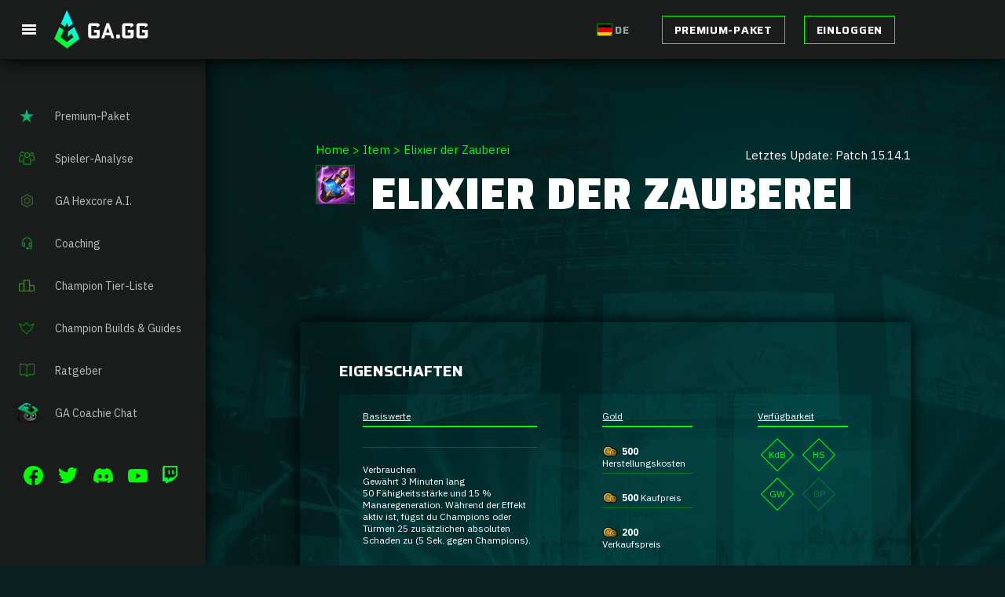

--- FILE ---
content_type: text/html; charset=UTF-8
request_url: https://ga.gg/items/elixier-der-zauberei/
body_size: 35856
content:
<!DOCTYPE html>
<html lang="de-DE">

<head>
  <!-- Google Tag Manager -->
  <!-- Optimized with WP Meteor v3.4.16 - https://wordpress.org/plugins/wp-meteor/ --><script data-wpmeteor-nooptimize="true" >var _wpmeteor={"gdpr":true,"rdelay":0,"preload":true,"v":"3.4.16","rest_url":"https:\/\/ga.gg\/wp-json\/"};(()=>{try{new MutationObserver(function(){}),new Promise(function(){}),Object.assign({},{}),document.fonts.ready.then(function(){})}catch{s="wpmeteordisable=1",i=document.location.href,i.match(/[?&]wpmeteordisable/)||(o="",i.indexOf("?")==-1?i.indexOf("#")==-1?o=i+"?"+s:o=i.replace("#","?"+s+"#"):i.indexOf("#")==-1?o=i+"&"+s:o=i.replace("#","&"+s+"#"),document.location.href=o)}var s,i,o;})();

</script><script data-wpmeteor-nooptimize="true" >(()=>{var v="addEventListener",ue="removeEventListener",p="getAttribute",L="setAttribute",pe="removeAttribute",N="hasAttribute",St="querySelector",F=St+"All",U="appendChild",Q="removeChild",fe="createElement",T="tagName",Ae="getOwnPropertyDescriptor",y="prototype",W="__lookupGetter__",Ee="__lookupSetter__",m="DOMContentLoaded",f="load",B="pageshow",me="error";var d=window,c=document,Te=c.documentElement;var $=console.error;var Ke=!0,X=class{constructor(){this.known=[]}init(){let t,n,s=(r,a)=>{if(Ke&&r&&r.fn&&!r.__wpmeteor){let o=function(i){return i===r?this:(c[v](m,l=>{i.call(c,r,l,"jQueryMock")}),this)};this.known.push([r,r.fn.ready,r.fn.init?.prototype?.ready]),r.fn.ready=o,r.fn.init?.prototype?.ready&&(r.fn.init.prototype.ready=o),r.__wpmeteor=!0}return r};window.jQuery||window.$,Object.defineProperty(window,"jQuery",{get(){return t},set(r){t=s(r,"jQuery")},configurable:!0}),Object.defineProperty(window,"$",{get(){return n},set(r){n=s(r,"$")},configurable:!0})}unmock(){this.known.forEach(([t,n,s])=>{t.fn.ready=n,t.fn.init?.prototype?.ready&&s&&(t.fn.init.prototype.ready=s)}),Ke=!1}};var ge="fpo:first-interaction",he="fpo:replay-captured-events";var Je="fpo:element-loaded",Se="fpo:images-loaded",M="fpo:the-end";var Z="click",V=window,Qe=V.addEventListener.bind(V),Xe=V.removeEventListener.bind(V),Ge="removeAttribute",ve="getAttribute",Gt="setAttribute",Ne=["touchstart","touchmove","touchend","touchcancel","keydown","wheel"],Ze=["mouseover","mouseout",Z],Nt=["touchstart","touchend","touchcancel","mouseover","mouseout",Z],R="data-wpmeteor-";var Ue="dispatchEvent",je=e=>{let t=new MouseEvent(Z,{view:e.view,bubbles:!0,cancelable:!0});return Object.defineProperty(t,"target",{writable:!1,value:e.target}),t},Be=class{static capture(){let t=!1,[,n,s]=`${window.Promise}`.split(/[\s[(){]+/s);if(V["__"+s+n])return;let r=[],a=o=>{if(o.target&&Ue in o.target){if(!o.isTrusted)return;if(o.cancelable&&!Ne.includes(o.type))try{o.preventDefault()}catch{}o.stopImmediatePropagation(),o.type===Z?r.push(je(o)):Nt.includes(o.type)&&r.push(o),o.target[Gt](R+o.type,!0),t||(t=!0,V[Ue](new CustomEvent(ge)))}};V.addEventListener(he,()=>{Ze.forEach(l=>Xe(l,a,{passive:!1,capture:!0})),Ne.forEach(l=>Xe(l,a,{passive:!0,capture:!0}));let o;for(;o=r.shift();){var i=o.target;i[ve](R+"touchstart")&&i[ve](R+"touchend")&&!i[ve](R+Z)?(i[ve](R+"touchmove")||r.push(je(o)),i[Ge](R+"touchstart"),i[Ge](R+"touchend")):i[Ge](R+o.type),i[Ue](o)}}),Ze.forEach(o=>Qe(o,a,{passive:!1,capture:!0})),Ne.forEach(o=>Qe(o,a,{passive:!0,capture:!0}))}};var et=Be;var j=class{constructor(){this.l=[]}emit(t,n=null){this.l[t]&&this.l[t].forEach(s=>s(n))}on(t,n){this.l[t]||=[],this.l[t].push(n)}off(t,n){this.l[t]=(this.l[t]||[]).filter(s=>s!==n)}};var D=new j;var ye=c[fe]("span");ye[L]("id","elementor-device-mode");ye[L]("class","elementor-screen-only");var Ut=!1,tt=()=>(Ut||c.body[U](ye),getComputedStyle(ye,":after").content.replace(/"/g,""));var rt=e=>e[p]("class")||"",nt=(e,t)=>e[L]("class",t),st=()=>{d[v](f,function(){let e=tt(),t=Math.max(Te.clientWidth||0,d.innerWidth||0),n=Math.max(Te.clientHeight||0,d.innerHeight||0),s=["_animation_"+e,"animation_"+e,"_animation","_animation","animation"];Array.from(c[F](".elementor-invisible")).forEach(r=>{let a=r.getBoundingClientRect();if(a.top+d.scrollY<=n&&a.left+d.scrollX<t)try{let i=JSON.parse(r[p]("data-settings"));if(i.trigger_source)return;let l=i._animation_delay||i.animation_delay||0,u,E;for(var o=0;o<s.length;o++)if(i[s[o]]){E=s[o],u=i[E];break}if(u){let q=rt(r),J=u==="none"?q:q+" animated "+u,At=setTimeout(()=>{nt(r,J.replace(/\belementor-invisible\b/,"")),s.forEach(Tt=>delete i[Tt]),r[L]("data-settings",JSON.stringify(i))},l);D.on("fi",()=>{clearTimeout(At),nt(r,rt(r).replace(new RegExp("\b"+u+"\b"),""))})}}catch(i){console.error(i)}})})};var ot="data-in-mega_smartmenus",it=()=>{let e=c[fe]("div");e.innerHTML='<span class="sub-arrow --wp-meteor"><i class="fa" aria-hidden="true"></i></span>';let t=e.firstChild,n=s=>{let r=[];for(;s=s.previousElementSibling;)r.push(s);return r};c[v](m,function(){Array.from(c[F](".pp-advanced-menu ul")).forEach(s=>{if(s[p](ot))return;(s[p]("class")||"").match(/\bmega-menu\b/)&&s[F]("ul").forEach(o=>{o[L](ot,!0)});let r=n(s),a=r.filter(o=>o).filter(o=>o[T]==="A").pop();if(a||(a=r.map(o=>Array.from(o[F]("a"))).filter(o=>o).flat().pop()),a){let o=t.cloneNode(!0);a[U](o),new MutationObserver(l=>{l.forEach(({addedNodes:u})=>{u.forEach(E=>{if(E.nodeType===1&&E[T]==="SPAN")try{a[Q](o)}catch{}})})}).observe(a,{childList:!0})}})})};var w="readystatechange",A="message";var Y="SCRIPT",g="data-wpmeteor-",b=Object.defineProperty,Ve=Object.defineProperties,P="javascript/blocked",Pe=/^\s*(application|text)\/javascript|module\s*$/i,mt="requestAnimationFrame",gt="requestIdleCallback",ie="setTimeout",Ie="__dynamic",I=d.constructor.name+"::",ce=c.constructor.name+"::",ht=function(e,t){t=t||d;for(var n=0;n<this.length;n++)e.call(t,this[n],n,this)};"NodeList"in d&&!NodeList[y].forEach&&(NodeList[y].forEach=ht);"HTMLCollection"in d&&!HTMLCollection[y].forEach&&(HTMLCollection[y].forEach=ht);_wpmeteor["elementor-animations"]&&st(),_wpmeteor["elementor-pp"]&&it();var _e=[],Le=[],ee=[],se=!1,k=[],h={},He=!1,Bt=0,H=c.visibilityState==="visible"?d[mt]:d[ie],vt=d[gt]||H;c[v]("visibilitychange",()=>{H=c.visibilityState==="visible"?d[mt]:d[ie],vt=d[gt]||H});var C=d[ie],De,z=["src","type"],x=Object,te="definePropert";x[te+"y"]=(e,t,n)=>{if(e===d&&["jQuery","onload"].indexOf(t)>=0||(e===c||e===c.body)&&["readyState","write","writeln","on"+w].indexOf(t)>=0)return["on"+w,"on"+f].indexOf(t)&&n.set&&(h["on"+w]=h["on"+w]||[],h["on"+w].push(n.set)),e;if(e instanceof HTMLScriptElement&&z.indexOf(t)>=0){if(!e[t+"__def"]){let s=x[Ae](e,t);b(e,t,{set(r){return e[t+"__set"]?e[t+"__set"].call(e,r):s.set.call(e,r)},get(){return e[t+"__get"]?e[t+"__get"].call(e):s.get.call(e)}}),e[t+"__def"]=!0}return n.get&&(e[t+"__get"]=n.get),n.set&&(e[t+"__set"]=n.set),e}return b(e,t,n)};x[te+"ies"]=(e,t)=>{for(let n in t)x[te+"y"](e,n,t[n]);for(let n of x.getOwnPropertySymbols(t))x[te+"y"](e,n,t[n]);return e};var qe=EventTarget[y][v],yt=EventTarget[y][ue],ae=qe.bind(c),Ct=yt.bind(c),G=qe.bind(d),_t=yt.bind(d),Lt=Document[y].createElement,le=Lt.bind(c),de=c.__proto__[W]("readyState").bind(c),ct="loading";b(c,"readyState",{get(){return ct},set(e){return ct=e}});var at=e=>k.filter(([t,,n],s)=>{if(!(e.indexOf(t.type)<0)){n||(n=t.target);try{let r=n.constructor.name+"::"+t.type;for(let a=0;a<h[r].length;a++)if(h[r][a]){let o=r+"::"+s+"::"+a;if(!xe[o])return!0}}catch{}}}).length,oe,xe={},K=e=>{k.forEach(([t,n,s],r)=>{if(!(e.indexOf(t.type)<0)){s||(s=t.target);try{let a=s.constructor.name+"::"+t.type;if((h[a]||[]).length)for(let o=0;o<h[a].length;o++){let i=h[a][o];if(i){let l=a+"::"+r+"::"+o;if(!xe[l]){xe[l]=!0,c.readyState=n,oe=a;try{Bt++,!i[y]||i[y].constructor===i?i.bind(s)(t):i(t)}catch(u){$(u,i)}oe=null}}}}catch(a){$(a)}}})};ae(m,e=>{k.push([new e.constructor(m,e),de(),c])});ae(w,e=>{k.push([new e.constructor(w,e),de(),c])});G(m,e=>{k.push([new e.constructor(m,e),de(),d])});G(f,e=>{He=!0,k.push([new e.constructor(f,e),de(),d]),O||K([m,w,A,f,B])});G(B,e=>{k.push([new e.constructor(B,e),de(),d]),O||K([m,w,A,f,B])});var wt=e=>{k.push([e,c.readyState,d])},Ot=d[W]("onmessage"),Rt=d[Ee]("onmessage"),Pt=()=>{_t(A,wt),(h[I+"message"]||[]).forEach(e=>{G(A,e)}),b(d,"onmessage",{get:Ot,set:Rt})};G(A,wt);var Dt=new X;Dt.init();var Fe=()=>{!O&&!se&&(O=!0,c.readyState="loading",H($e),H(S)),He||G(f,()=>{Fe()})};G(ge,()=>{Fe()});D.on(Se,()=>{Fe()});_wpmeteor.rdelay>=0&&et.capture();var re=[-1],Ce=e=>{re=re.filter(t=>t!==e.target),re.length||C(D.emit.bind(D,M))};var O=!1,S=()=>{let e=_e.shift();if(e)e[p](g+"src")?e[N]("async")||e[Ie]?(e.isConnected&&(re.push(e),setTimeout(Ce,1e3,{target:e})),Oe(e,Ce),C(S)):Oe(e,C.bind(null,S)):(e.origtype==P&&Oe(e),C(S));else if(Le.length)_e.push(...Le),Le.length=0,C(S);else if(at([m,w,A]))K([m,w,A]),C(S);else if(He)if(at([f,B,A]))K([f,B,A]),C(S);else if(re.length>1)vt(S);else if(ee.length)_e.push(...ee),ee.length=0,C(S);else{if(d.RocketLazyLoadScripts)try{RocketLazyLoadScripts.run()}catch(t){$(t)}c.readyState="complete",Pt(),Dt.unmock(),O=!1,se=!0,d[ie](()=>Ce({target:-1}))}else O=!1},xt=e=>{let t=le(Y),n=e.attributes;for(var s=n.length-1;s>=0;s--)n[s].name.startsWith(g)||t[L](n[s].name,n[s].value);let r=e[p](g+"type");r?t.type=r:t.type="text/javascript",(e.textContent||"").match(/^\s*class RocketLazyLoadScripts/)?t.textContent=e.textContent.replace(/^\s*class\s*RocketLazyLoadScripts/,"window.RocketLazyLoadScripts=class").replace("RocketLazyLoadScripts.run();",""):t.textContent=e.textContent;for(let a of["onload","onerror","onreadystatechange"])e[a]&&(t[a]=e[a]);return t},Oe=(e,t)=>{let n=e[p](g+"src");if(n){let s=qe.bind(e);e.isConnected&&t&&(s(f,t),s(me,t)),e.origtype=e[p](g+"type")||"text/javascript",e.origsrc=n,(!e.isConnected||e[N]("nomodule")||e.type&&!Pe.test(e.type))&&t&&t(new Event(f,{target:e}))}else e.origtype===P?(e.origtype=e[p](g+"type")||"text/javascript",e[pe]("integrity"),e.textContent=e.textContent+`
`):t&&t(new Event(f,{target:e}))},We=(e,t)=>{let n=(h[e]||[]).indexOf(t);if(n>=0)return h[e][n]=void 0,!0},lt=(e,t,...n)=>{if("HTMLDocument::"+m==oe&&e===m&&!t.toString().match(/jQueryMock/)){D.on(M,c[v].bind(c,e,t,...n));return}if(t&&(e===m||e===w)){let s=ce+e;h[s]=h[s]||[],h[s].push(t),se&&K([e]);return}return ae(e,t,...n)},dt=(e,t,...n)=>{if(e===m){let s=ce+e;We(s,t)}return Ct(e,t,...n)};Ve(c,{[v]:{get(){return lt},set(){return lt}},[ue]:{get(){return dt},set(){return dt}}});var ne=c.createDocumentFragment(),$e=()=>{ne.hasChildNodes()&&(c.head[U](ne),ne=c.createDocumentFragment())},ut={},we=e=>{if(e)try{let t=new URL(e,c.location.href),n=t.origin;if(n&&!ut[n]&&c.location.host!==t.host){let s=le("link");s.rel="preconnect",s.href=n,ne[U](s),ut[n]=!0,O&&H($e)}}catch{}},be={},kt=(e,t,n,s)=>{let r=le("link");r.rel=t?"modulepre"+f:"pre"+f,r.as="script",n&&r[L]("crossorigin",n),s&&r[L]("integrity",s);try{e=new URL(e,c.location.href).href}catch{}r.href=e,ne[U](r),be[e]=!0,O&&H($e)},ke=function(...e){let t=le(...e);if(!e||e[0].toUpperCase()!==Y||!O)return t;let n=t[L].bind(t),s=t[p].bind(t),r=t[pe].bind(t),a=t[N].bind(t),o=t[W]("attributes").bind(t);return z.forEach(i=>{let l=t[W](i).bind(t),u=t[Ee](i).bind(t);x[te+"y"](t,i,{set(E){return i==="type"&&E&&!Pe.test(E)?n(i,E):((i==="src"&&E||i==="type"&&E&&t.origsrc)&&n("type",P),E?n(g+i,E):r(g+i))},get(){let E=t[p](g+i);if(i==="src")try{return new URL(E,c.location.href).href}catch{}return E}}),b(t,"orig"+i,{set(E){return u(E)},get(){return l()}})}),t[L]=function(i,l){if(z.includes(i))return i==="type"&&l&&!Pe.test(l)?n(i,l):((i==="src"&&l||i==="type"&&l&&t.origsrc)&&n("type",P),l?n(g+i,l):r(g+i));n(i,l)},t[p]=function(i){let l=z.indexOf(i)>=0?s(g+i):s(i);if(i==="src")try{return new URL(l,c.location.href).href}catch{}return l},t[N]=function(i){return z.indexOf(i)>=0?a(g+i):a(i)},b(t,"attributes",{get(){return[...o()].filter(l=>l.name!=="type").map(l=>({name:l.name.match(new RegExp(g))?l.name.replace(g,""):l.name,value:l.value}))}}),t[Ie]=!0,t};Object.defineProperty(Document[y],"createElement",{set(e){e!==ke&&(De=e)},get(){return De||ke}});var Re=new Set,ze=new MutationObserver(e=>{e.forEach(({removedNodes:t,addedNodes:n,target:s})=>{t.forEach(r=>{r.nodeType===1&&Y===r[T]&&"origtype"in r&&Re.delete(r)}),n.forEach(r=>{if(r.nodeType===1)if(Y===r[T]){if("origtype"in r){if(r.origtype!==P)return}else if(r[p]("type")!==P)return;"origtype"in r||z.forEach(o=>{let i=r[W](o).bind(r),l=r[Ee](o).bind(r);b(r,"orig"+o,{set(u){return l(u)},get(){return i()}})});let a=r[p](g+"src");if(Re.has(r)&&$("Inserted twice",r),r.parentNode){Re.add(r);let o=r[p](g+"type");(a||"").match(/\/gtm.js\?/)||r[N]("async")||r[Ie]?(ee.push(r),we(a)):r[N]("defer")||o==="module"?(Le.push(r),we(a)):(a&&!r[N]("nomodule")&&!be[a]&&kt(a,o==="module",r[N]("crossorigin")&&r[p]("crossorigin"),r[p]("integrity")),_e.push(r))}else r[v](f,o=>o.target.parentNode[Q](o.target)),r[v](me,o=>o.target.parentNode[Q](o.target)),s[U](r)}else r[T]==="LINK"&&r[p]("as")==="script"&&(be[r[p]("href")]=!0)})})}),bt={childList:!0,subtree:!0};ze.observe(c.documentElement,bt);var Mt=HTMLElement[y].attachShadow;HTMLElement[y].attachShadow=function(e){let t=Mt.call(this,e);return e.mode==="open"&&ze.observe(t,bt),t};(()=>{let e=x[Ae](HTMLIFrameElement[y],"src");b(HTMLIFrameElement[y],"src",{get(){return this.dataset.fpoSrc?this.dataset.fpoSrc:e.get.call(this)},set(t){delete this.dataset.fpoSrc,e.set.call(this,t)}})})();D.on(M,()=>{(!De||De===ke)&&(Document[y].createElement=Lt,ze.disconnect()),dispatchEvent(new CustomEvent(he)),dispatchEvent(new CustomEvent(M))});var Me=e=>{let t,n;!c.currentScript||!c.currentScript.parentNode?(t=c.body,n=t.lastChild):(n=c.currentScript,t=n.parentNode);try{let s=le("div");s.innerHTML=e,Array.from(s.childNodes).forEach(r=>{r.nodeName===Y?t.insertBefore(xt(r),n):t.insertBefore(r,n)})}catch(s){$(s)}},pt=e=>Me(e+`
`);Ve(c,{write:{get(){return Me},set(e){return Me=e}},writeln:{get(){return pt},set(e){return pt=e}}});var ft=(e,t,...n)=>{if(I+m==oe&&e===m&&!t.toString().match(/jQueryMock/)){D.on(M,d[v].bind(d,e,t,...n));return}if(I+f==oe&&e===f){D.on(M,d[v].bind(d,e,t,...n));return}if(t&&(e===f||e===B||e===m||e===A&&!se)){let s=e===m?ce+e:I+e;h[s]=h[s]||[],h[s].push(t),se&&K([e]);return}return G(e,t,...n)},Et=(e,t,...n)=>{if(e===f||e===m||e===B){let s=e===m?ce+e:I+e;We(s,t)}return _t(e,t,...n)};Ve(d,{[v]:{get(){return ft},set(){return ft}},[ue]:{get(){return Et},set(){return Et}}});var Ye=e=>{let t;return{get(){return t},set(n){return t&&We(e,n),h[e]=h[e]||[],h[e].push(n),t=n}}};G(Je,e=>{let{target:t,event:n}=e.detail,s=t===d?c.body:t,r=s[p](g+"on"+n.type);s[pe](g+"on"+n.type);try{let a=new Function("event",r);t===d?d[v](f,a.bind(t,n)):a.call(t,n)}catch(a){console.err(a)}});{let e=Ye(I+f);b(d,"onload",e),ae(m,()=>{b(c.body,"onload",e)})}b(c,"onreadystatechange",Ye(ce+w));b(d,"onmessage",Ye(I+A));(()=>{let e=d.innerHeight,t=d.innerWidth,n=r=>{let o={"4g":1250,"3g":2500,"2g":2500}[(navigator.connection||{}).effectiveType]||0,i=r.getBoundingClientRect(),l={top:-1*e-o,left:-1*t-o,bottom:e+o,right:t+o};return!(i.left>=l.right||i.right<=l.left||i.top>=l.bottom||i.bottom<=l.top)},s=(r=!0)=>{let a=1,o=-1,i={},l=()=>{o++,--a||d[ie](D.emit.bind(D,Se),_wpmeteor.rdelay)};Array.from(c.getElementsByTagName("*")).forEach(u=>{let E,q,J;if(u[T]==="IMG"){let _=u.currentSrc||u.src;_&&!i[_]&&!_.match(/^data:/i)&&((u.loading||"").toLowerCase()!=="lazy"||n(u))&&(E=_)}else if(u[T]===Y)we(u[p](g+"src"));else if(u[T]==="LINK"&&u[p]("as")==="script"&&["pre"+f,"modulepre"+f].indexOf(u[p]("rel"))>=0)be[u[p]("href")]=!0;else if((q=d.getComputedStyle(u))&&(J=(q.backgroundImage||"").match(/^url\s*\((.*?)\)/i))&&(J||[]).length){let _=J[0].slice(4,-1).replace(/"/g,"");!i[_]&&!_.match(/^data:/i)&&(E=_)}if(E){i[E]=!0;let _=new Image;r&&(a++,_[v](f,l),_[v](me,l)),_.src=E}}),c.fonts.ready.then(()=>{l()})};_wpmeteor.rdelay===0?ae(m,s):G(f,s)})();})();
//1.0.42

</script><script  type="javascript/blocked" data-wpmeteor-type="text/javascript" >
    (function(w, d, s, l, i) {
      w[l] = w[l] || [];
      w[l].push({
        'gtm.start': new Date().getTime(),
        event: 'gtm.js'
      });
      var f = d.getElementsByTagName(s)[0],
        j = d.createElement(s),
        dl = l != 'dataLayer' ? '&l=' + l : '';
      j.async = true;
      j.src =
        'https://www.googletagmanager.com/gtm.js?id=' + i + dl;
      f.parentNode.insertBefore(j, f);
    })(window, document, 'script', 'dataLayer', 'GTM-WTR8338');
  </script>
  <!-- End Google Tag Manager -->
  <meta charset="utf-8">
  <title>Elixier der Zauberei - Gaming Academy</title>
  <meta name='viewport' content='width=device-width, initial-scale=1.0, target-densitydpi=device-dpi'>
    <meta http-equiv="Content-Type" content="text/html; charset=UTF-8">
  <meta http-equiv="X-UA-Compatible" content="IE=edge,chrome=1">
  <meta http-equiv="cleartype" content="on" />
  <meta name="MobileOptimized" content="320" />
  <meta name="HandheldFriendly" content="true" />
  <meta name="apple-mobile-web-app-capable" content="yes">
  <meta name="apple-mobile-web-app-status-bar-style" content="black" />
  <meta name="format-detection" content="telephone=no" />
  <script  type="javascript/blocked" data-wpmeteor-type="text/javascript"  async data-wpmeteor-src="https://pagead2.googlesyndication.com/pagead/js/adsbygoogle.js?client=ca-pub-7673487529615531" crossorigin="anonymous"></script>
  <link rel="stylesheet" href="//ga.gg/wp-content/uploads/omgf/omgf-stylesheet-83/omgf-stylesheet-83.css?ver=1698910255">
  <meta name='robots' content='index, follow, max-image-preview:large, max-snippet:-1, max-video-preview:-1' />
	<style>img:is([sizes="auto" i], [sizes^="auto," i]) { contain-intrinsic-size: 3000px 1500px }</style>
		<!-- Pixel Cat Facebook Pixel Code -->
	<script  type="javascript/blocked" data-wpmeteor-type="text/javascript" >
	!function(f,b,e,v,n,t,s){if(f.fbq)return;n=f.fbq=function(){n.callMethod?
	n.callMethod.apply(n,arguments):n.queue.push(arguments)};if(!f._fbq)f._fbq=n;
	n.push=n;n.loaded=!0;n.version='2.0';n.queue=[];t=b.createElement(e);t.async=!0;
	t.src=v;s=b.getElementsByTagName(e)[0];s.parentNode.insertBefore(t,s)}(window,
	document,'script','https://connect.facebook.net/en_US/fbevents.js' );
	fbq( 'init', '988524763064566' );	</script>
	<!-- DO NOT MODIFY -->
	<!-- End Facebook Pixel Code -->
	<link rel="alternate" href="https://ga.gg/items/elixier-der-zauberei/" hreflang="de" />
<link rel="alternate" href="https://ga.gg/en/items/elixir-of-sorcery-2/" hreflang="en" />

	<!-- This site is optimized with the Yoast SEO plugin v26.8 - https://yoast.com/product/yoast-seo-wordpress/ -->
	<link rel="canonical" href="https://ga.gg/items/elixier-der-zauberei/" />
	<meta property="og:locale" content="de_DE" />
	<meta property="og:locale:alternate" content="en_US" />
	<meta property="og:type" content="article" />
	<meta property="og:title" content="Elixier der Zauberei - Gaming Academy" />
	<meta property="og:url" content="https://ga.gg/items/elixier-der-zauberei/" />
	<meta property="og:site_name" content="Gaming Academy" />
	<meta property="article:modified_time" content="2025-07-23T04:07:10+00:00" />
	<meta name="twitter:card" content="summary_large_image" />
	<meta name="twitter:site" content="@GamingAcademyDE" />
	<script type="application/ld+json" class="yoast-schema-graph">{"@context":"https://schema.org","@graph":[{"@type":"WebPage","@id":"https://ga.gg/items/elixier-der-zauberei/","url":"https://ga.gg/items/elixier-der-zauberei/","name":"Elixier der Zauberei - Gaming Academy","isPartOf":{"@id":"https://ga.gg/#website"},"datePublished":"2021-12-09T17:47:30+00:00","dateModified":"2025-07-23T04:07:10+00:00","breadcrumb":{"@id":"https://ga.gg/items/elixier-der-zauberei/#breadcrumb"},"inLanguage":"de","potentialAction":[{"@type":"ReadAction","target":["https://ga.gg/items/elixier-der-zauberei/"]}]},{"@type":"BreadcrumbList","@id":"https://ga.gg/items/elixier-der-zauberei/#breadcrumb","itemListElement":[{"@type":"ListItem","position":1,"name":"Home","item":"https://ga.gg/"},{"@type":"ListItem","position":2,"name":"Item","item":"https://ga.gg/items/"},{"@type":"ListItem","position":3,"name":"Elixier der Zauberei"}]},{"@type":"WebSite","@id":"https://ga.gg/#website","url":"https://ga.gg/","name":"Gaming Academy","description":"","publisher":{"@id":"https://ga.gg/#organization"},"potentialAction":[{"@type":"SearchAction","target":{"@type":"EntryPoint","urlTemplate":"https://ga.gg/?s={search_term_string}"},"query-input":{"@type":"PropertyValueSpecification","valueRequired":true,"valueName":"search_term_string"}}],"inLanguage":"de"},{"@type":"Organization","@id":"https://ga.gg/#organization","name":"Gaming Academy GmbH","alternateName":"ga.gg","url":"https://ga.gg/","logo":{"@type":"ImageObject","inLanguage":"de","@id":"https://ga.gg/#/schema/logo/image/","url":"https://ga.gg/wp-content/uploads/2023/11/gamingacademy-logo-13-600px.jpg","contentUrl":"https://ga.gg/wp-content/uploads/2023/11/gamingacademy-logo-13-600px.jpg","width":450,"height":600,"caption":"Gaming Academy GmbH"},"image":{"@id":"https://ga.gg/#/schema/logo/image/"},"sameAs":["https://x.com/GamingAcademyDE"]}]}</script>
	<!-- / Yoast SEO plugin. -->


<link rel='dns-prefetch' href='//ga.gg' />

<link href='https://ga.gg' rel='preconnect' />
<style id='classic-theme-styles-inline-css' type='text/css'>
/*! This file is auto-generated */
.wp-block-button__link{color:#fff;background-color:#32373c;border-radius:9999px;box-shadow:none;text-decoration:none;padding:calc(.667em + 2px) calc(1.333em + 2px);font-size:1.125em}.wp-block-file__button{background:#32373c;color:#fff;text-decoration:none}
</style>
<style id='safe-svg-svg-icon-style-inline-css' type='text/css'>
.safe-svg-cover{text-align:center}.safe-svg-cover .safe-svg-inside{display:inline-block;max-width:100%}.safe-svg-cover svg{fill:currentColor;height:100%;max-height:100%;max-width:100%;width:100%}

</style>
<link rel='stylesheet' id='pmpro_frontend_base-css' href='https://ga.gg/wp-content/plugins/paid-memberships-pro/css/frontend/base.css?ver=3.6.2' type='text/css' media='all' />
<link rel='stylesheet' id='pmpro-add-paypal-express-styles-css' href='https://ga.gg/wp-content/plugins/pmpro-add-paypal-express/css/pmpro-add-paypal-express.css?ver=6.8.3' type='text/css' media='all' />
<link rel='stylesheet' id='main-css' href='https://ga.gg/wp-content/themes/cuba-libre/build/css/style.css?ver=1765539102' type='text/css' media='all' />
<link rel='stylesheet' id='archive_champion-css' href='https://ga.gg/wp-content/themes/cuba-libre/build/css/partials/archive_champion.css?ver=1765539102' type='text/css' media='all' />
<link rel='stylesheet' id='single-css' href='https://ga.gg/wp-content/themes/cuba-libre/build/css/partials/single.css?ver=1765539102' type='text/css' media='all' />
<link rel='stylesheet' id='single_lol_item-css' href='https://ga.gg/wp-content/themes/cuba-libre/build/css/partials/single_lol_item.css?ver=1765539102' type='text/css' media='all' />
<link rel='stylesheet' id='tablepress-default-css' href='https://ga.gg/wp-content/tablepress-combined.min.css?ver=44' type='text/css' media='all' />
<link rel='stylesheet' id='ga-statistics-css' href='https://ga.gg/wp-content/plugins/ga-statistics/build/gas-main.css?ver=1768231710' type='text/css' media='all' />
<script  type="javascript/blocked" data-wpmeteor-type="text/javascript"  data-wpmeteor-src="https://ga.gg/wp-content/themes/cuba-libre/build/js/libs.min.js?ver=1765539102" id="jquery-js"></script>
<script  type="javascript/blocked" data-wpmeteor-type="text/javascript"  data-wpmeteor-src="https://ga.gg/wp-content/plugins/pmpro-nav-menus/widgets/block-widget.js?ver=6.8.3" id="pmpro-nav-menu-block-widget-js"></script>
<link rel='shortlink' href='https://ga.gg/?p=1820' />
<link rel="alternate" title="oEmbed (JSON)" type="application/json+oembed" href="https://ga.gg/wp-json/oembed/1.0/embed?url=https%3A%2F%2Fga.gg%2Fitems%2Felixier-der-zauberei%2F" />
<link rel="alternate" title="oEmbed (XML)" type="text/xml+oembed" href="https://ga.gg/wp-json/oembed/1.0/embed?url=https%3A%2F%2Fga.gg%2Fitems%2Felixier-der-zauberei%2F&#038;format=xml" />
<style id="pmpro_colors">:root {
	--pmpro--color--base: #ffffff;
	--pmpro--color--contrast: #222222;
	--pmpro--color--accent: #0c3d54;
	--pmpro--color--accent--variation: hsl( 199,75%,28.5% );
	--pmpro--color--border--variation: hsl( 0,0%,0% );
}</style><link rel="apple-touch-icon" sizes="180x180" href="/wp-content/uploads/fbrfg/apple-touch-icon.png?v=2022">
<link rel="icon" type="image/png" sizes="32x32" href="/wp-content/uploads/fbrfg/favicon-32x32.png?v=2022">
<link rel="icon" type="image/png" sizes="16x16" href="/wp-content/uploads/fbrfg/favicon-16x16.png?v=2022">
<link rel="manifest" href="/wp-content/uploads/fbrfg/site.webmanifest?v=2022">
<link rel="mask-icon" href="/wp-content/uploads/fbrfg/safari-pinned-tab.svg?v=2022" color="#5bbad5">
<link rel="shortcut icon" href="/wp-content/uploads/fbrfg/favicon.ico?v=2022">
<meta name="msapplication-TileColor" content="#da532c">
<meta name="msapplication-config" content="/wp-content/uploads/fbrfg/browserconfig.xml?v=2022">
<meta name="theme-color" content="#ffffff">
  
    <style>
      :root {  --color-primary: rgb(10,31,31);  --color-secondary: #ffffff;  --color-highlight: #00ff00;  --color-hover: #00ffff;}.color_scheme_1 {  --color-primary: rgb(10,31,31);  --color-secondary: #ffffff;  --color-highlight: #00ff00;  --color-hover: #00ffff;}.color_scheme_2 {  --color-primary: rgba(0,34,34,0.7);  --color-secondary: #ffffff;  --color-highlight: #00ff00;  --color-hover: #00ffff;}.color_scheme_3 {  --color-primary: rgba(0,141,141,0.12);  --color-secondary: #ffffff;  --color-highlight: #00ff00;  --color-hover: #00ffff;}.color_scheme_4 {  --color-primary: rgb(27,29,29);  --color-secondary: #ffffff;  --color-highlight: #00ff00;  --color-hover: #00ffff;}.color_scheme_5 {  --color-primary: rgba(255,255,255,0);  --color-secondary: #ffffff;  --color-highlight: #00ff00;  --color-hover: #00ffff;}
    </style>
  
  <style>

    :root {

    --font-family-headline-huge: 'Saira',sans-serif;--font-size-headline-huge-mobile: 28px;--line-height-headline-huge-mobile: 32px;--font-size-headline-huge-tablet-portrait: 28px;--line-height-headline-huge-tablet-portrait: 32px;--font-size-headline-huge-tablet-landscape: 55px;--line-height-headline-huge-tablet-landscape: 75px;--font-size-headline-huge-desktop: 55px;--line-height-headline-huge-desktop: 75px;--font-weight-regular-headline-huge: 300;--font-weight-bold-headline-huge: 900;--margin-bottom-headline-huge-mobile: 9px;--margin-bottom-headline-huge-tablet-portrait: 9px;--margin-bottom-headline-huge-tablet-landscape: 25px;--margin-bottom-headline-huge-desktop: 25px;--font-family-headline-large: 'Saira',sans-serif;--font-size-headline-large-mobile: 28px;--line-height-headline-large-mobile: 32px;--font-size-headline-large-tablet-portrait: 28px;--line-height-headline-large-tablet-portrait: 32px;--font-size-headline-large-tablet-landscape: 40px;--line-height-headline-large-tablet-landscape: 65px;--font-size-headline-large-desktop: 40px;--line-height-headline-large-desktop: 65px;--font-weight-regular-headline-large: 900;--font-weight-bold-headline-large: 500;--margin-bottom-headline-large-mobile: 9px;--margin-bottom-headline-large-tablet-portrait: 17px;--margin-bottom-headline-large-tablet-landscape: 9px;--margin-bottom-headline-large-desktop: 9px;--font-family-headline-medium: 'Saira',sans-serif;--font-size-headline-medium-mobile: 16px;--line-height-headline-medium-mobile: 1.2em;--font-size-headline-medium-tablet-portrait: 16px;--line-height-headline-medium-tablet-portrait: 1.2em;--font-size-headline-medium-tablet-landscape: 30px;--line-height-headline-medium-tablet-landscape: 40px;--font-size-headline-medium-desktop: 30px;--line-height-headline-medium-desktop: 40px;--font-weight-regular-headline-medium: 700;--margin-bottom-headline-medium-mobile: 17px;--margin-bottom-headline-medium-tablet-portrait: 17px;--margin-bottom-headline-medium-tablet-landscape: 17px;--margin-bottom-headline-medium-desktop: 17px;--font-family-flow-text: 'IBM Plex Sans',sans-serif;--font-size-flow-text-mobile: 10px;--line-height-flow-text-mobile: 18px;--font-size-flow-text-tablet-portrait: 10px;--line-height-flow-text-tablet-portrait: 18px;--font-size-flow-text-tablet-landscape: 18px;--line-height-flow-text-tablet-landscape: 32px;--font-size-flow-text-desktop: 18px;--line-height-flow-text-desktop: 32px;--font-weight-regular-flow-text: 400;--font-weight-bold-flow-text: 700;--margin-bottom-flow-text-mobile: .7em;--margin-bottom-flow-text-tablet-portrait: .7em;--margin-bottom-flow-text-tablet-landscape: .7em;--margin-bottom-flow-text-desktop: .7em;--height-main-navbar-mobile: 75px;--height-main-navbar-tablet-portrait: 75px;--height-main-navbar-tablet-landscape: 75px;--height-main-navbar-desktop: 75px;--height-title-bar-mobile: 36px;--height-title-bar-tablet-portrait: 36px;--height-title-bar-tablet-landscape: 36px;--height-title-bar-desktop: 36px;--width-header-logo-img-mobile: 120px;--width-header-logo-img-tablet-portrait: 120px;--width-header-logo-img-tablet-landscape: 120px;--width-header-logo-img-desktop: 120px;--font-size-header-flow-text-mobile: 14px;--line-height-header-flow-text-mobile: 18px;--font-size-header-flow-text-tablet-portrait: 14px;--line-height-header-flow-text-tablet-portrait: 18px;--font-size-header-flow-text-tablet-landscape: 14px;--line-height-header-flow-text-tablet-landscape: 18px;--font-size-header-flow-text-desktop: 14px;--line-height-header-flow-text-desktop: 18px;--content-target-max-width: 1160px;--max-width: 100vw;--gutter-width-mobile: 20px;--gutter-width: 20px;--container-h-padding-mobile: 10px;--container-v-padding-mobile: 20px;--container-h-padding-tablet: 20px;--container-v-padding-tablet: 20px;--container-h-padding-tablet-landscape: 20px;--container-v-padding-tablet-landscape: 50px;--container-h-padding-desktop: 120px;--container-v-padding-desktop: 60px;
    }

    
  </style>

  <style>

    :root {
      /* Global cps (from general.scss and misc other template files) */
      --weight-light: 300;
      --weight-regular: 400;
      --weight-medium: 500;
      --weight-semibold: 600;
      --weight-bold: 700;
      --weight-extrabold: 800;

      --min-width: 100vw;
      /*--max-width: 100vw;*/
      --navbar-h-padding-mobile: 10px;
      --navbar-h-padding-tablet: 50px;
      --navbar-h-padding-tablet-landscape: 20px;
      --navbar-h-padding-desktop: 120px;
      --container-tablet-portrait-max-width: 524px;
      --container-tablet-landscape-max-width: 624px;

      /*--content-target-max-width: 1160px;*/
      --container-target-max-width: 100vw;
      --container-max-width: calc(var(--content-target-max-width) + calc(var(--container-h-padding-desktop) * 2) + calc(var(--gutter-width) * 2));
      --max-narrow-width: calc(var(--content-target-max-width) + calc(var(--gutter-width) * 2));
      --color-white: #fff;
      --color-black: #000;
      --color-basic-1: #3A3A39;
      --color-basic-3: #ADADAD;
      --color-basic-4: #C4C4C4;
      --color-basic-5: #f4f4f4;
      --color-basic-6: #ededed;
      --color-highlight-1: #600;
      --color-highlight-2: #900;
      --color-highlight-3: #f00;
      --color-body-bg-default: #ffff;

      /*--gutter-width: 16px;*/
      --half-gutter-width: calc(var(--gutter-width) / 2);
      /*--gutter-width-edge-mobile: 20px;*/
      /*--gutter-width-edge: 20px;*/
      --transition-duration: 250ms;



      --navbar-height-total-mobile: calc(var(--height-main-navbar-mobile) + var(--height-title-bar-mobile));
      --navbar-height-total-tablet-portrait: calc(var(--height-main-navbar-tablet-portrait) + var(--height-title-bar-tablet-portrait));
      --navbar-height-total-tablet-landscape: calc(var(--height-main-navbar-tablet-landscape) + var(--height-title-bar-tablet-landscape));
      --navbar-height-total-desktop: calc(var(--height-main-navbar-desktop) + var(--height-title-bar-desktop));

      /* set the main-navbar-height-cps / title-bar-height-cps / navbar-height-total-cps as value */
      --scroll-down-offset-mobile: calc(var(--height-title-bar-mobile) * -1);
      --scroll-down-offset-tablet-portrait: calc(var(--height-title-bar-tablet-portrait) * -1);
      --scroll-down-offset-tablet-landscape: calc(var(--height-title-bar-tablet-landscape) * -1);
      --scroll-down-offset-desktop: calc(var(--height-title-bar-desktop) * -1);

      /* accordion template part cps */
      --cross-thickness: 2px;
      --cross-width: 16px;

      /* anchor links template part cps */
      --secondary-bg-color: #fff;
      --color-basic2: #9C9C9C;


      /* blog_post_index cps (originally pdrei) */
      --color-single-post-border: #313131;
      --color-single-post-read-more-link-default: #333333;
      --color-single-post-read-more-link-hover: #409D76;
      --color-continuous-text-default: #313131;
      --color-h2: #333333;
      --color-h2-hover: #409D76;
      --color-single-page-continuous-text-custom: #333333;
      --gutter-width-blog-custom: 22px;
      --font-size-plarge-mobile: 17px;
      --line-height-plarge-mobile: 25px;



      /* wpforms cps */
      --color-wpforms-error-notice-font: #F80000;

      /* wpforms2 cps */
      --color-wpforms-input-field-font: #313131;

      /* mixins cps */
      --font-size-cta-mobile: 14px;
      --line-height-cta-mobile: 16px;
      --font-size-cta-tablet-portrait: 14px;
      --line-height-cta-tablet-portrait: 16px;
      --font-size-cta-desktop-min: 17px;
      --line-height-cta-desktop-min: 20px;
      --color-cta-button-text: #fff;
      --color-cta-button-bg: #313131;
      --color-cta-button-custom-text: #409D76;
      --color-cta-button-custom-bg: #fff;
      --color-cta-button-active: #fff;
      --color-cta-button-bg-active: #409D76;

      /* --cross-thickness: 2px; */
      --cross-width-mobile: 15px;
      --cross-width-desktop: 20px;
      --color-cross-more-button-cross-bars: #0074BD;
      --color-cross-more-button-bg: #fff;
      --color-cross-more-button-bg-hover: #409D76;



    
    }

  </style>

  		<style type="text/css" id="wp-custom-css">
			/* LIVE */
/* Custom styling for Gaming Academy */
/* last update 05.09.2024 */

body, main {
	min-height: 100vh;
	min-height: 100dvh;
}

.wp-block-search{
	display: none;
}

body{
	background: #0A1F1F;
}

section{
	background-color: transparent;
}

.column.color_scheme_2{
	box-shadow:	#000000 0px 0px 20px;
	padding: 50px;
}

.headline_medium,
.headline_large,
.headline_huge{
	text-transform: uppercase;
}

.post-type-archive-premium_course .single_post_container,
.c48 .recent_posts_grid_cpt.post-bar-design .single_recent_post{
	box-shadow:	#000000 0px 0px 20px;
}

.c48 .recent_posts_grid_cpt.post-bar-design .permalink:hover:after{
	background: rgba(255,255,255,0.2);
}

section.color_scheme_5 + section.color_scheme_5{
	margin-top: 50px !important;
}

.main_content{
	position: relative;
	background-color: #0A1F1F;
	background-image: 
				url(https://ga.gg/wp-content/uploads/cuba-libre/Background_b_01.jpg),
		url(https://ga.gg/wp-content/uploads/cuba-libre/Background_b_02.jpg),
			url(https://ga.gg/wp-content/uploads/cuba-libre/Background_b_03.jpg),
		url(https://ga.gg/wp-content/uploads/cuba-libre/Background_b_04.jpg),
		url(https://ga.gg/wp-content/uploads/cuba-libre/Background_b_05.jpg),
		url(https://ga.gg/wp-content/uploads/cuba-libre/Background_b_06.jpg),
		url(https://ga.gg/wp-content/uploads/cuba-libre/Background_b_07.jpg),
			url(https://ga.gg/wp-content/uploads/cuba-libre/Background_b_08.jpg),
		url(https://ga.gg/wp-content/uploads/cuba-libre/Background_b_09.jpg),
		url(https://ga.gg/wp-content/uploads/cuba-libre/Background_b_10.jpg),
		url(https://ga.gg/wp-content/uploads/cuba-libre/Background_b_11.jpg);
	background-position: 
		top left,
		top 120vw left,
		top 240vw left,
		top 360vw left,
		top 480vw left,
		top 600vw left,
		top 720vw left,
		top 840vw left,
		top 960vw left,
		top 1080vw left,
		top 1200vw left;
	background-size: 
		100vw,
		100vw,
		100vw,
		100vw,
		100vw,
		100vw,
		100vw,
		100vw,
		100vw,
		100vw,
		100vw;
	background-repeat: no-repeat;
}


.home .main_content{
	background-image: 
				/*url('https://ga.gg/wp-content/uploads/cuba-libre/vector8.png'),*/ 
				url(https://ga.gg/wp-content/uploads/cuba-libre/Background_b_01.jpg),
		url(https://ga.gg/wp-content/uploads/cuba-libre/Background_b_02.jpg),
			url(https://ga.gg/wp-content/uploads/cuba-libre/Background_b_03.jpg);
	background-position: 
		top 160px right, 
		top left,
		top 120vw left,
		top 240vw left;
	background-size: 
		80vw, 
		100vw,
		100vw,
		100vw;
}

@media all and (min-width: 710px){
	.home .main_content{
		background-image: 
					/*url('https://ga.gg/wp-content/uploads/cuba-libre/vector8.png'),*/ 
					url(https://ga.gg/wp-content/uploads/cuba-libre/Background_b_01.jpg),
			url(https://ga.gg/wp-content/uploads/cuba-libre/Background_b_02.jpg),
				url(https://ga.gg/wp-content/uploads/cuba-libre/Background_b_03.jpg);
		background-position: 
			/*top 75px right,*/ top left, top 120vw left, top 240vw left;
		background-size: 
			/*30vw,*/ 
			100vw,
			100vw,
			100vw;
	}
	
}



section.guide_header{
	background-color: transparent	
}

.single-general-guide section:not(:first-of-type){
	/*margin-top: 75px;*/
}

@media all and (min-width: 1024px){
	.single-general-guide section:not(:first-of-type){
	/*margin-top: 150px;*/
}
}

.single-general-guide section:not(:first-of-type) .c37{
	margin-bottom: 55px;
}

@media all and (min-width: 1024px){
	.single-general-guide section:not(:first-of-type) .c37{
	margin-bottom: 90px;
}
}

.single-general-guide section:not(:first-of-type) .headlines_container .headline_large{
	margin-bottom: 32px;
}

.single-general-guide section:nth-child(2) .column{
padding-top: 20px;
padding-left: 50px;
padding-right: 50px;/* TODO Chris */
}

@media all and (min-width: 1024px){
	.single-general-guide section:nth-child(2) .column{
		padding-top: 70px;
padding-left: 94px;
padding-right: 94px;/* TODO Chris */
}
}

@media all and (min-width: 768px){
	.single-general-guide section:nth-child(2) .column .text.width_12_12{
	padding-left: 50px;
}
}



/*
.home .main_content:after{
	content: '';
	position: absolute;
	top: 0;
	right: 0;
	background-image: url('https://ga.gg/wp-content/uploads/cuba-libre/Seraphine.png');
	background-size: cover;
	background-repeat: no-repeat;
	z-index: 0;
	width: 43vw;
	height: 1711px;
}
*/

/*
.main_content section:first-child:after,
.main_content section:nth-child(4):after,
.main_content section:nth-child(6):after,
.main_content section:nth-child(9):after{
	content: '';
	display: block;
	background: url(https://ga.gg/wp-content/uploads/cuba-libre/Background_b_01.jpg) no-repeat;
	background-size: cover;
	width: 100vw;
	height: 100vw;
	position: absolute;
	top: 0;
	left: 0;
	z-index: -1;
}
.main_content section:nth-child(4):after{
		background-image: url(https://ga.gg/wp-content/uploads/cuba-libre/Background_b_03.jpg);
}

.main_content section:nth-child(6):after{
		background-image: url(https://ga.gg/wp-content/uploads/cuba-libre/Background_b_05.jpg);
}

.main_content section:nth-child(9):after{
		background-image: url(https://ga.gg/wp-content/uploads/cuba-libre/Background_b_06.jpg);
}
*/



section.color_scheme_1:not(:first-of-type) + section.color_scheme_1{
	margin-top: 65px;
}

@media all and (min-width: 1024px){
	section.color_scheme_1:not(:first-of-type) + section.color_scheme_1{
	margin-top: 130px;
}
}

.headline_huge{
	margin-bottom: 15px;
}

.headline,
.headline_large{
	margin-bottom: 30px;
}

.color_scheme_3 .button_primary,
.color_scheme_5 .button_primary{
	color: rgb(0,0,0);
}

.nav_button{
	list-style: none;
}

.nav_button a{
	padding: 7px 16px;
	/* border: 1px solid var(--color-highlight); */
text-align: center;
display: inline-block;
width: -moz-fit-content;
width: fit-content;
text-decoration: none;
cursor: pointer;
white-space: nowrap;
max-width: 100%;
	border-radius: 0;
	padding: 15px 30px;
	border-width: 1px;
	text-transform: uppercase;
	font-weight: var(--font-weight-bold-flow-text);
	color: var(--color-white);
	letter-spacing: 0.05em;
	font-family: var(--font-family-headline-medium);
}
.main-menu-widget-container > div li{
	border-radius: 0;
}

.button{
	border-radius: 0;
	padding: 15px 30px;
	border-width: 1px;
	text-transform: uppercase;
	font-weight: var(--font-weight-bold-flow-text);
}

.content .text + .button{
	margin-top: 30px;
}

@media all and (min-width: 1024px){
	.content .text + .button{
	margin-top: 60px;
}
}

@media all and (min-width: 1024px){
	.header_section .container >*{
		padding-bottom: 75px;
	}
}


.c37.button_default .button{
	color: var(--color-secondary);
}

.row_gradient .button_primary{
	color: var(--color-secondary);
	background-color: var(--color-primary);
	border-color: var(--color-primary);
}


.guide_cta{
		box-shadow: #000000 0px 0px 20px;
		background:	RGBA(9, 13, 18, 0.7)
}
@media all and (min-width: 1280px){

	.home_image_row{
		margin: 14vw 0;
	}


	.breakout_img_left,
	.breakout_img_right{
		position: relative;
	}


	.breakout_img_left + .column{
		transform: translate3d(78px,0,0);

	}
	.home_image_row .column:first-child:not(.breakout_img_left){
		transform: translate3d(-78px,0,0);
}

	.breakout_img_left .img_container{
		position: absolute;
		top: 0;
		top: -4vw;
		right: 0px;
		width: 50vw;
	}
	.breakout_img_right .img_container{
		position: absolute;
		top: -4vw;
		width: 50vw;
		left: 0px;
	}
	.guide_cta .breakout_img_right .img_container{
		top: 55px;
		width: 40vw;
				max-width: 900px;

	}
	
	.plain-img-enabled,
 .aufstiegsgarantie_animation{
		margin-right: 30px;
	}
}
	
	
.row_gradient{
	margin: 100px 0;
}
.row_gradient:last-child{
	/* margin-bottom: 0; */ /* TODO: resolve conflicts with footer */
}

.row_gradient .column,
.row_gradient.paywall_content{
	color: var(--color-primary);
	background-color: transparent;
}
.row_gradient.paywall_content a{
	color: var(--color-secondary);
}

.row_gradient,
.button_gradient .button_primary{
	background-color: transparent;
	background-image: linear-gradient(to right, var(--color-highlight), var(--color-hover));
}

.row_gradient .container >*:first-of-type,
.row_gradient .container >*:last-of-type{
	padding-top: var(--container-v-padding-mobile);
	padding-bottom: var(--container-v-padding-mobile);
}

@media all and (min-width: 768px){
	.row_gradient .container >*:first-of-type,
.row_gradient .container >*:last-of-type{
	padding-top: var(--container-v-padding-tablet);
	padding-bottom: var(--container-v-padding-tablet);
}
}

@media all and (min-width: 1024px){
	.row_gradient .container >*:first-of-type,
.row_gradient .container >*:last-of-type{
	padding-top: var(--container-v-padding-tablet-landscape);
	padding-bottom: var(--container-v-padding-tablet-landscape);
}
}

@media all and (min-width: 1280px){
	.row_gradient .container >*:first-of-type,
.row_gradient .container >*:last-of-type	{
	padding-top: var(--container-v-padding-desktop);
	padding-bottom: var(--container-v-padding-desktop);
}
}

.row_gradient h1,
.row_gradient h2{
	margin-bottom: 0;
}

.home .main_content section:first-of-type + section{
	margin-top: initial;
}


@media all and (min-width: 710px){
	.home .main_content section:first-of-type .column{
		/*background-color: transparent;*/
		/*padding-top: 160px;*/
	}
}

@media all and (min-width: 1024px){
	/*.home .main_content section:first-of-type .column{
			padding-top: 300px;
	}*/
}

.home .main_content section:first-of-type .column .c37{
	position: relative;
}

.home .main_content section:first-of-type .column .c37:before{
	content: '';
	position: absolute;
	top: -80px;
	left: 0;
	width: 20px;
	height: 46px;
	background-image: url('https://ga.gg/wp-content/icwt/ga_icon_header_home.png');
	background-size: cover;
	background-repeat: no-repeat;
}

@media all and (min-width: 1024px){
	.home .main_content section:first-of-type .column .c37:before{
			top: -127px;
	}
}


.special_headline h1{
	font-size: 50px;
	line-height: 70px;
	position: relative;
}

@media all and (min-width: 1024px){
	
	.special_headline p{
		font-size: 24px;
		line-height: 45px;
	}
}


.special_headline h1:before{
	content: '';
	position: absolute;
	background-image: url('/wp-content/icwt/Pfad 1274.svg');
	background-repeat: no-repeat;
	background-size: contain;
width: 100%;
/*height: var(--line-height-headline-huge-mobile);*/
	height: 70px;
	left: 120px;
}

@media all and (min-width: 768px){
	.special_headline h1:before{
		/*height: var(--line-height-headline-huge-tablet-portrait);*/
	}
}

@media all and (min-width: 1024px){
	.special_headline h1:before{
		/*height: var(--line-height-headline-huge-tablet-landscape);*/
		height: 140px;
		left: 260px;
	}
}

@media all and (min-width: 1280px){
	
	/*.special_headline h1{
		font-size: 117px;
		line-height: 140px;
	}*/
	
	.special_headline h1:before{
		/*height: var(--line-height-headline-huge-desktop);*/
	}
}


.custom_list ul{
	list-style-type: none;
	text-transform: uppercase;
	font-weight: var(--font-weight-bold-flow-text);
	padding-left: 60px;
	margin-top: 38px !important;
}

.custom_list ul li:before{
	content: '';
	position: absolute;
	top: calc(50% - 8px);
	left: -60px;
	background-image: url('https://ga.gg/wp-content/icwt/path.svg');
	background-repeat: no-repeat;
	background-size: contain;
	width: 15px;
	height: 16px;
}

.custom_text_indent .text{
	padding-left: 60px;
}

@media all and (min-width: 1280px){
	section .columns-2 .column:last-of-type .custom_text_indent{
		/* padding-left: 50px; */
	}
}


.c37.custom_statement{
	position: relative;
	padding-left: 24px;
}

.c37.custom_statement .width_10_12{
	margin: initial;
}

.c37.custom_statement:before{
	content: '';
	position: absolute;
	top: 8px;
	left: 0;
	height: 60px;
	width: 3px;
	background-color: var(--color-hover);
}

.guide_cta{
 	margin: 0 0 65px 0;
}

@media all and (min-width: 1024px){
	.guide_cta{
		margin: 0 0 130px 0; 
	}
}

.guide_cta .column{
	background-color: transparent;
}

.guide_cta .column >.c37 + .c52.flex_repeater{
	padding-top: 70px;
	padding-bottom: 70px;
	padding-left: 15px;
}

.guide_cta .custom_text_indent .button{
	margin-left: 15px;
}

.c52.flex_repeater{
	margin: 0 -36px;
	display: flex;
	flex-wrap: wrap;
}

.c52.flex_repeater .button-text-container{
	position: relative;
	padding: 0 10px 30px 20px;
	margin: 0 36px 40px 36px;
}

/*.c52.flex_repeater .button-text-container:last-of-type{
	margin-bottom: 0;
}*/

@media all and (min-width: 1280px){
	.c52.flex_repeater .button-text-container{
	margin-bottom: 0;
}
}

.c52.flex_repeater .button-text-container:before{
	content: '';
	position: absolute;
	bottom: 0;
	left: 0;
	width: 100%;
	height: 1px;
	background-color: var(--color-hover);
}

.c52.flex_repeater .button-text-container:after{
	content: '';
	position: absolute;
	top: 0;
	right: -59px;
	width: 1px;
	height: 100%;
	background-color: var(--color-hover);
	-webkit-transform: skewX(-25deg);
	-ms-transform: skewX(-25deg);
	transform: skewX(-25deg);
	-webkit-transform-origin: 0 0;
	-ms-transform-origin: 0 0;
}

@media all and (min-width: 1024px){
	
	.c52.flex_repeater .button-text-container:after{
			right: -72px;
	}
}

.c52.flex_repeater em{
	font-size: 50px;
	line-height: 60px;
	color: var(--color-hover);
}

.c52.flex_repeater .text{
	margin: 0;
}


@media all and (max-width: 899px){
.guide_columns .columns_container.columns-3 >*{
	max-width: 431px;
}
}

@media all and (min-width: 900px){
	.guide_columns .columns_container.columns-3 >*{
	--column-width-tablet-portrait: 33.3333%;
			margin-bottom: 0;
	} 
}

.guides_item{
	position: relative;
	padding-top: 35px !important;
	padding-bottom: 35px !important;
	padding-left: 30px !important;
	padding-right: 30px;
	margin-bottom: 40px;
	box-shadow: none !important;
}

.guides_item:not(:last-of-type):after{
	content: '';
	position: absolute;
	top: 0;
	right: 0;
	width: 1px;
	height: 100%;
	background-color: var(--color-hover);
	-webkit-transform: skewX(-25deg);
	-ms-transform: skewX(-25deg);
	transform: skewX(-25deg);
	-webkit-transform-origin: 0 0;
	-ms-transform-origin: 0 0;
}

.guides_item .c39 .flex_content_container{
	position: relative;
	min-width: 150px;
	max-width: 300px;
}

.guides_item .c39 .flex_content_container:after{
	content: '';
	position: absolute;
	bottom: 0;
	right: 50px;
	background-image: url('https://ga.gg/wp-content/icwt/arrow_blue.svg');
	background-repeat: no-repeat;
	background-size: contain;
	width: 15px;
	height: 16px;
}

@media all and (min-width: 1280px){
	.guides_item .c39 .flex_content_container:after{
	right: 30px;
}
}

.guides_item .c39 .icon{
	width: 39px;
	height: 34px;
}

.guides_item .c39 .text_container p:first-of-type{
	text-transform: uppercase;
	font-size: 27px;
	/*line-height: 32px;*/
	font-weight: var(--font-weight-bold-flow-text);
}

.guides_item .c39 .text_container p:not(:first-of-type){
	font-size: 9px;
	line-height: 16px;
}

.custom_bg_element{
	/*position: relative;
	z-index: 1;*/
}

.custom_bg_element:after{
	/*content: '';
	position: absolute;
	top: 16px;
	left: 16px;
	right: 0;
	bottom: 0;
	width: 100%;
	height: 100%;
	background-color: var(--color-hover);
	z-index: -1;*/
}


/* Custom Styling single-general_guide */

.single-general-guide{
	/*background-color: #1b1d1d;*/
}

.single-general-guide .c37 .headlines_container{
	max-width: 680px;
}

.single-general-guide .guide_header .c37 .headlines_container h1{
	/*text-transform: initial;*/
}

@media all and (min-width: 1280px){
	.single-general-guide .guide_header .c37 .headlines_container h1{
		font-size: 55px;
		line-height: 75px;
	}
}

.single-general-guide .guide_header{
	margin-bottom: 108px;
} 

.single-general-guide .column img{
	box-shadow: 20px 20px 0px 0px var(--color-hover);
}

.single-general-guide .c47 img{
	box-shadow: none;
}

.single-general-guide .c47 .slider_container{
	padding: 20px 60px;
	border: 1px solid #707070;
}

.single-general-guide .c47 .slider_container .slide .img-container{
	display: flex;
	justify-content: center;
}

.single-general-guide .c47 .slider_container .slick-prev,
.single-general-guide .c47 .slider_container .slick-next{
	width: 30px;
	height: 30px;
	top: calc(50% - 15px);
	background-color: rgba(255,255,255,.1);
}

.single-general-guide .c47 .slider_container .slick-prev{
	left: 15px;
}

.single-general-guide .c47 .slider_container .slick-next{
	right: 15px;
}

.single-general-guide .c47 .slider_container .slick-prev:before,
.single-general-guide .c47 .slider_container .slick-next:before{
	background-image: url('https://ga.gg/wp-content/icwt/arrow_blue.svg');
	width: 15px;
	height: 15px;
	top: calc(50% - 7px);
	left: calc(50% - 7px);
	mask-image: none;
	background-color: transparent;
}

.single-general-guide .c47 .slider_container .slick-prev:before{
	transform: rotate(180deg);
}

.single-general-guide .c47 .slider_container .slick-next:before{
	transform: rotate(0deg);
}

/* Custom Styling page general guides */

/* TODO: prepend individual page-class (lol...) to every selector when permalink-structure is consolidated */

.c48 .recent_posts_grid_cpt.post-bar-design .single_recent_post{
	background-color: rgba(0,141,141,.12);
	padding: 30px;
	margin-bottom: 30px;
}

.c48 .headline_medium{
	position: relative;
	padding-bottom: 12px;
}

.c48 .headline_medium:after{
	content: '';
	position: absolute;
	height: 2px;
	width: 50px;
	background-color: var(--color-hover);
	left: 0;
	bottom: 0;
}


.c48 .recent_posts_grid_cpt.post-bar-design .post_content .headline_medium{
	color: #fff;
}

.c48 .recent_posts_grid_cpt.post-bar-design .post_content  .post_date{
	font-size: 12px;
color: rgba(255,255,255,0.45);
border-bottom: 1px solid RGBA(0, 255, 255, 0.15);
padding-bottom: 8px;
}

.c48 .recent_posts_grid_cpt.post-bar-design .excerpt{
/*	font-size: 15px;
	line-height: 19px; */
	margin-top: 18px;
}

.c48 .recent_posts_grid_cpt.post-bar-design .thumbnail_container{
	/*border: 2px solid rgba(0,0,0,.2);*/
}

@media all and (min-width: 768px){
	.c48 .recent_posts_grid_cpt.post-bar-design .thumbnail_container{
		max-width: 396px;
		height: 220px;
		background-position: top left;
	}
}

@media all and (min-width: 768px){
	.c48 .recent_posts_grid_cpt.post-bar-design .post_content{
		margin: 0 -25px;
	}
	
	.c48 .recent_posts_grid_cpt.post-bar-design .post_content >*{
		margin: 0 25px;
	}
}

.logged-in .menu_item_register{
	display: none;
}
:not(.logged-in) .menu_item_dashboard,
:not(.logged-in) .menu_item_settings{
	display: none;
}
.logged-in .menu_item_dashboard,
.logged-in .menu_item_settings{
	display: inherit;
}

.menu_item_settings{
	border: none !important;
}

.menu_item_settings > a {
	padding: 12px 11px !important;
	font-size: 0 !important;
	line-height: 0 !important;
	text-transform: initial !important;
}

.menu_item_settings > a:before{
	content: '';
	position: absolute;
	top: 0;
	left: 0;
	width: 22px;
	height: 24px;
	background-image: url('https://ga.gg/wp-content/uploads/2023/12/ga-gear-wheel.png');
	background-size: cover;
	background-position: center;
}

.menu_item_settings > a:after{
	content: none;
	position: absolute;
	bottom: -31px;
	left: 100%;
	font-size: 10px;
	line-height: 12px;
	color: var(--color-secondary);
	padding: 3px;
	border: 1px solid var(--color-secondary);
}

.menu_item_settings > a:hover:after{
	content: 'Einstellungen';
}


#breadcrumbs{
 font-size: 15px;
 line-height: 19px;
 padding: 10px 0;
	 color:var(--color-highlight)
}

.main_content section + section.mt-0{
	margin-top: 0 !important;
}

.column.p-8{
	padding: 32px !important;
}

@media all and (min-width: 768px){
	.column.bg-autophil:after{
		content: '';
		background: url('https://ga.gg/wp-content/uploads/2023/04/ga-autophil.jpg');
		background-size: cover;
		background-repeat: no-repeat;
		margin: 60px 0;
		width: 100%;
		height: calc(100% - 120px);
		display: block;
		position: absolute;
		right: -100%;
		top: 0;
		z-index: -1;
	}
}
@media all and (min-width: 768px){
	.column.bg-autophil:after{
		/* background-size: contain; */
		}
}




/* Custom Styling page premium package // Checkout page */

.pmpro section{
	border-top: none !important;
}

.pmpro_form_fields .pmpro_form_field{
	margin-bottom: 1em;
}


.center-headline .headlines_container{
	text-align: center;
}

.pmpro-checkout .membership_benefits_column >div.align-content-left:not(:first-of-type){
	padding-top: 32px;
}

.pmpro-checkout .membership_benefits_column .c57 + .c37{
	margin-top: calc(var(--gutter-width) * -1);
}

.pmpro-checkout .membership_benefits_column .c37 .headlines_container .headline_medium{
	/* color: #00FF00; */
	margin-bottom: 0;
}

	.pmpro-checkout .membership_benefits_column .c37.membership_benefits .headlines_container .headline_medium{
	font-size: 25px;
		line-height: 30px;
}


.pmpro_checkout h3 span.pmpro_checkout-h3-msg{
	font-style: normal;
/* 	
  text-align: right;
	display: block;
	position: relative;
	*/
}

.pmpro_checkout h3 span.pmpro_checkout-h3-msg a{
border-bottom: 1px solid #0f0;
	line-height: 1;
}
/*
.pmpro_checkout h3 span.pmpro_checkout-h3-msg:before{
	content: 'Account-Daten';
	font-weight: 700;
font-size: 15px;
line-height: 15px;
	position: absolute;
	left: 0;
	top: 0;
}
*/

@media all and (min-width: 1024px){
	.pmpro-checkout .membership_benefits_column .c37:not(.membership_benefits) .headlines_container .headline_medium{
		font-size: 20px;
		line-height: 24px;
	}
	
	.membership_benefits_column{
		padding-left: 50px;
	}
}

.membership_benefits .headlines_container h2 em:before{
	content: '/';
	color: #0ff;
}

.pmpro-checkout .c57.premium_advantages .columns_container .single_tile{
		height: 123px;
}

.pmpro-checkout .c57.premium_payment_options .columns_container .single_tile{
	height: 54px;
}

.pmpro-checkout .c57.premium_payment_options .columns_container .icon{
	width: initial;
	height: initial;
	margin-bottom: 0;
}




.pmpro-checkout .c57.premium_advantages .columns_container .single_tile{
	border-bottom: 1px solid #00FF00;
}

@media all and (min-width: 1024px){
	.pmpro-checkout .c57 .columns_container .single_tile{
		width: calc(50% - var(--gutter-width));
	}
}

@media all and (min-width: 1440px){
	.pmpro-checkout .c57 .columns_container .single_tile{
		width: calc(16.666% - var(--gutter-width));
	}
}

.pmpro-checkout .c57 .columns_container .single_tile:before{
	content: none;
}



.pmpro-checkout .c57 .columns_container .tile_container_front{
	background-color: rgba(0, 34, 34, 0.7);
	box-shadow: #000000 0px 0px 20px;
	padding: 0 10px;
}

.pmpro-checkout .c57 .columns_container .icon{
	width: initial;
	height: auto;
	margin-bottom: 12px;
}

.pmpro-checkout .c57 .columns_container .name{
	max-width: 150px;
	min-height: initial;
	font-size: 12px;
	line-height: 17px;
	font-weight: var(--font-weight-regular-flow-text);
	color: rgba(255, 255, 255, 0.8);
}

#pmpro_pricing_fields h2,
#pmpro_pricing_fields .pmpro_card_content > *{
	display: none;
}


#pmpro_pricing_fields .pmpro_form_fields > #other_discount_code_p{
	display: block;
}

input[type="button"]#discount_code_button, input[type="button"]#discount_code_button:hover, input[type="button"]#discount_code_button:focus, input[type="button"]#other_discount_code_button, input[type="button"]#other_discount_code_button:hover, input[type="button"]#other_discount_code_button:focus, button[type="button"]#other_discount_code_toggle, button[type="button"]#other_discount_code_toggle:hover, button[type="button"]#other_discount_code_toggle:focus {
  -webkit-appearance: none;
  -moz-appearance: none;
  background: none;
  border: none;
  box-shadow: none;
  color: inherit;
  cursor: pointer;
  display: inline-block;
  font-family: inherit;
  font-size: 0.8em;
	text-align: left;
  font-weight: normal;
  margin: 0;
  outline: none;
  padding: 0;
  text-decoration: underline;
  text-transform: none;
  transform: none;
}


#other_discount_code_a{
border-bottom: 1px solid #0f0;
	line-height: 1;
}

.pmpro-checkout hr{
	display: none;
}

form.pmpro_form input,
form.pmpro_form textarea,
form.pmpro_form select,
#loginform input[type="text"],
#loginform input[type="password"]{
	border:
	1px solid rgba(255,255,255,.5);
	background: transparent;
	color: #fff;
	max-width: 100% !important;
	padding: 8px 20px;
	font-size: 15px;
	width: 100% !important;
	outline: none;
}

form.pmpro_form select{
	appearance: none;
	
	option{
		color: #000;
	}
}

.account-container #loginform input:focus,
form.pmpro_form input:focus{
border-color: #0f0;
}

form.pmpro_form label, #loginform label{
	color: rgba(255,255,255,0.5);
		font-weight: var(--font-weight-regular-flow-text);
	font-size: 11px;
}

.pmpro_form_submit{
	text-align: center;
	display: flex;
	flex-direction: column-reverse;
}

.pmpro_form fieldset{
	border: none;
}

#member-profile-edit 
.pmpro_btn-cancel{
	display: none;
}

#pmpro_processing_message{
	order: 3;
}
#pmpro_processing_message[style="visibility: hidden;"]{
	display: none !important;
}

#pmpro_submit_span{
	margin-bottom: 10px;
}


@media all and (min-width: 1024px){
	
	.pmpro_form_fields{
		display: flex;
		flex-direction: row;
		flex-wrap: wrap;
	}

	.pmpro_form_field{
		width: 100%;
	}
}

.pmpro_asterisk{
	display: none;
}

.pmpro_change_password-field,
.pmpro_member_profile_edit-field,
.pmpro_form_field {
	position: relative;
}


form.pmpro_form label {
    position: absolute;
    left: 10px;
    transform: translateY(-50%);
    top: 25px;
    padding: 0 5px;
    transition: all 100ms ease-in-out;
}

form.pmpro_form label {
    font-size: 16px;
}

form.pmpro_form label.is-small {
    font-size: 11px;
    top: 0;
		background: #002222;
		line-height: 14px;
}


/*
.pmpro_form_field label{
	position: absolute;
	left: 10px;
	top: 0;
	padding: 0 5px;
	transition: all 100ms ease-in-out;
}

.pmpro_form_field input:required:focus + label,
.pmpro_form_field input:required:valid + label,
.pmpro_form_field input:required:invalid + label{
	top: -5px;
	background: #002222;
	line-height: 1;
}

.pmpro_form_field input:required:invalid + label{
	color: #B32424;
}
.pmpro_form_field input:required:placeholder-shown + label,
.pmpro_form_field input:required:valid + label{
	color: #fff;
}



.pmpro_form_field input:required:invalid{
		border-color: #B32424;
}

.pmpro_form_field input:required:valid{
		border-color: #fff;
}
*/

a.show_pw{
	font-size: 12px;
	line-height: 12px;
	color: rgba(255, 255, 255, 0.5);
	margin-bottom: 10px;
}
a.show_pw:before{
	content: '';
	display: inline-block;
	width: 16px;
	height: 16px;
	background: #002222;
	border: 1px solid #FFFFFF;
	border-radius: 2px;
	position: relative;
	top: 2px;
	margin-right: 8px;
}
a.show_pw.active:before{
	background: #00FF00;
}


.pmpro_member_profile_edit-field- input:focus,
.pmpro_form_field input:focus{
	outline: none;
	border-color: #0f0;
}

.pmpro-checkout #breadcrumbs{
	display: none;
}

#pmpro_form .pmpro_checkout h2,
#pmpro_form .pmpro_checkout h3{
	margin: 0;
}

#pmpro_form .pmpro_checkout > hr +  h3{
	display: flex;
	justify-content: space-between;
}

body.pmpro-confirmation #pmpro_order_single{
	display: none;
}

/* checkout page end */

/* kontodaten */

#pmpro_actionlink-cancel{
	display: none;
}

#pmpro_member_profile_edit-account-information .pmpro_form_legend{
	display: none;
}

#pmpro_member_profile_edit .pmpro_spacer{
	display: none;
}

.post-type-archive-premium_course .post_teaser_container .post_image_container{
	max-width: 450px;
}

.single-general-guide .guide_header .container{
	position: relative;
}

@media all and (max-width: 1023px){
	.single-general-guide .guide_header .container:after{
		content: '';
		display: block;
		top: 20px;
		left: 0;
		width: 100vw;
		height: 120px;
		z-index: -1;
		position: absolute;
		background: #0A1F1F;
	background: linear-gradient(0deg, #0A1F1F 90%, rgba(10,31,31,0) 100%); 
	}
}


.single-lol_item .coin-icon{
	background-image: url('https://ga.gg/wp-content/icwt/Gold_Icon_39x30.png');
	background-size: contain;
	background-repeat: no-repeat;
	width: 20px;
	background-color: transparent;
}


/* header7 custom styling */

.header7 nav.left-nav .aside-menu-widget-container .quicklinks_container a:after{
	content: '|';
}

.header7 nav.left-nav .aside-menu-widget-container .quicklinks_container li:last-of-type a:after{
	content: '';
}


#pmpro_payment_method span.gateway_stripe{
	margin-right: 2em;
}
#pmpro_payment_method span.gateway_paypalexpress{
	margin-left: 0;
}


#pmpro_btn-submit{
	display: block;
	width: 100%;
	border: 0;
	background: linear-gradient(47.48deg, #00FF00 0%, #00FFFF 99.93%);
	border-radius: 2px;
	padding: 19px 20px;
	font-family:var(--font-family-headline-medium);
	font-size: 20px;
	line-height: 100%;
	font-weight: 700;
	cursor: pointer;

/* identical to box height, or 20px */
	letter-spacing: 0.175em;
	text-transform: uppercase;
	color: #000000;
}
#pmpro_btn-submit:hover{
	background: #0ff;
}


#pmpro_message_bottom.pmpro_error{
	display: none !important;
}

/* hide payment method radio button */
#pmpro_payment_method,
#pmpro_payment_method h2,
.gateway_stripe,
.gateway_paypalexpress{
  display: none !important; 
}

 

#pmpro_submit_span,
#pmpro_paypalexpress_checkout{
	display: block !important;
	text-align: left;
}

#pmpro_submit_span:before{
	content: 'Lastschrift oder Kreditkarte via stripe';
	display: block;
	font-size: 12px;
	color: rgba(255, 255, 255, 0.5);
}

#pmpro_paypalexpress_checkout:before{
	content: 'oder bezahlen direkt mit';
	display: block;
	font-size: 12px;
	color: rgba(255, 255, 255, 0.5);
}
[lang="en-US"] #pmpro_submit_span:before{
	content: 'SEPA direct debit or credit card via stripe';
}

[lang="en-US"] #pmpro_paypalexpress_checkout:before{
	content: 'or pay directly with';
}

#pmpro_btn-submit-paypalexpress{
	font-size: 0;
	background: transparent;
  line-height: 0;
	border: 0;
	cursor: pointer;
	
	.screen-reader-text{
		display: none;
	}
}
[id^="pmpro_paypal"] .pmpro_btn-submit-checkout-paypal-image{
	background-image: url(https://ga.gg/wp-content/plugins/pmpro-ga-customized/img/checkout-logo-large-de-2x.png);
	width: 228px;
	height: 44px;
}

html[lang="en-US"] [id^="pmpro_paypal"] .pmpro_btn-submit-checkout-paypal-image{
	background-image: url(https://ga.gg/wp-content/plugins/pmpro-ga-customized/img/checkout-logo-large-en-2x.png);
}


.registration_image{
  z-index: -1;	
}
.registration_image .img_container{
	margin-left: -50px;
}

.checkout_promo_video_column{
	margin-left: -10px;
	opacity: .6;
}

/* hide bottom error message after entering coupon code */
#pmpro_message_bottom.pmpro_error{
	display: none !important;
}



.ga_heroes{
	display: flex;
	flex-wrap: wrap;
	column-gap: 50px;
	margin-top: 50px;
	justify-content: center;
}
.ga_hero{
	display: flex;
	column-gap: 20px;
	row-gap: 30px;

	position: relative;
	font-size: 12px;
  line-height: 14px;
	text-align: left;
	padding: 10px 15px;
	margin-left: 20px;
	margin-bottom: 50px;
  color: rgba(255, 255, 255, 0.8);
}
.ga_hero:after{
	content: '';
	width: 100%;
	height: 100%;
	background: #002222;
	position: absolute;
	top: 0;
	z-index: -1;

transform: skew(-25deg);
	border-right: 1px solid #0f0;
	border-bottom: 1px solid #00FF00;

	box-shadow: #000000 0px 0px 20px;
}


.ga_hero strong{
	font-family: var(--font-family-headline-medium);
  font-weight: var(--font-weight-regular-headline-medium);
	font-size: 20px;
  line-height: 30px;
	color: #fff;
}
.ga_hero .img_container{
	width: 50px;
	position: relative;
}
.ga_hero .img_container img{
	position: absolute;
	display: block;
	top: -12px;
	left: -45px;
	width: 100px;
	max-width: 100px;

	
	border-radius: 50%;
	box-shadow: #000000 0px 0px 20px;
}

.ga_hero .text_container{
	max-width: 220px;
}


@media all and (max-width: 767px){
	.ga_hero .text_container{
		margin-left: 10px;
	}
	.ga_hero .img_container img{
	  top: -15px;
	  left: -60px;
	}
}


.membership_benefits_list{
	display: flex; 
	flex-wrap: wrap;
	column-gap: 16px;
	align-items: baseline;
	color: rgba(255, 255, 255, 0.8);
	font-size: 12px;
  line-height: 12px;
	margin-top: 24px;
	row-gap: 12px;
}

.membership_benefits_list img{
	width: 20px;
	position: relative;
	top: 3px;
	margin-right: 5px;
}


/* accordion changes */

.accordion{
		
	--color-primary: rgba(0,34,34,0.7);
  --color-secondary: #ffffff;
  --color-highlight: #00ff00;
  --color-hover: #00ffff;
	--cross-thickness: 4px;
	--color-highlight-2: var(--color-highlight);
	--color-basic-3: var(--color-secondary);
}

.accordion_item .accordion_trigger{
	flex-direction: row-reverse;
	color: #fff;
	align-items: flex-start;
}
.accordion_item .cross{
	position: relative;
	right: auto;
	margin-right: 20px;
	top: 22px;
}


.accordion_item .cross::before, .accordion_item .cross::after,
.accordion_item .accordion_item .accordion_trigger .cross::before, .accordion_item .accordion_item .accordion_trigger .cross::after{
		background-color: #fff;
}


.accordion.open > .accordion_item > .accordion_trigger.active{
	color: var(--color-highlight);
}

.accordion_item .accordion_trigger:hover .cross:before, 
.accordion_item .accordion_trigger:hover .cross:after,
.accordion.open .active .cross:before, 
.accordion.open .active .cross:after{
	background-color: var(--color-highlight);
}

.single_entry > .accordion_item > h4{
	display: none;
}

.text_width_50 .text{
	max-width: 1000px;
}

.accordion_inner .accordion_item{
	border-bottom: none;
 background-color: #012525;
	
	box-shadow: #000000 0px 0px 20px;
padding: 50px;
	margin-bottom: 40px;
}

.accordion_inner .accordion_item h4{
	margin-bottom: 0;
}


.accordion_item .accordion_trigger{
	font-weight: var(--font-weight-regular-headline-medium);
	min-height: 0;
}

.accordion_inner .accordion_item .accordion_content{
	padding-bottom: 0;
	padding-top: 20px;
}

.accordion_item .accordion_trigger.active .cross::after{
		transform: rotate(45deg);
}
.accordion_item .accordion_trigger.active .cross::before{
	transform: rotate(-45deg);
}

@media screen and (min-width: 1024px){

	
}

.main_footer .container {
	padding-top: 0;
	padding-bottom: 25px;
}

.ga-sponsors{
	display: flex;
	justify-content: space-between;
	flex-direction: column;
	row-gap: 3em;
	font-size: 14px;
	font-weight: 400;
}
.ga-sponsors svg{
	vertical-align: baseline;
}

.ga-sponsors-left{
	display: flex;
	align-items: center;
	line-height: 1.3;
	max-width: 400px;
}
.ga-sponsors-left img{
	max-width: 70px;
	height: auto;
}

.ga-sponsors-right{
	display: flex;
	flex-direction: row;
	column-gap: 26px;
	row-gap: 20px;
	flex-wrap: wrap;
	justify-content: center;
	line-height: 1;
	align-items: center;
}




@media screen and (min-width: 1024px){
	.main_footer .container {
		padding-top: 0;
		padding-bottom: 0;
	}

	.post-type-archive-lol_item	main.main_content,
	.post-type-archive-champion main.main_content{
		padding-bottom: 50px;
	}
	
/*		.page-template-default:not(.home):not(.pmpro-checkout) main.main_content, */
	.page-id-3 main.main_content,
  .page-id-24 main.main_content,
	.page-id-2983 main.main_content,
	.page-id-3458 main.main_content,
	.page-id-12583 main.main_content,
	.page-id-17012 main.main_content,
	.single-fc_post main.main_content,
	.single-general_guide main.main_content,
	.single-lol_item main.main_content,
	.single-champion.logged-in main.main_content,
	.single-premium_course	main.main_content,
    .pmpro-member-profile-edit main.main_content,
	.parent-pageid-12583 main.main_content,
	.pmpro-login main.main_content,
	.page-template-template-tournament main.main_content{
		padding-bottom: 120px;
	}
	
	.ga-sponsors{
		flex-direction: row;
		bottom: 0;
		right: 0;
		position: absolute;
		margin-top: 0px;
		padding-bottom: 22px;
		padding-left: var(--gutter-width);
		padding-right: var(--gutter-width);
		width: 100%;
	}
	.ga-sponsors-right{
		justify-content: flex-end;

	}
}


.page-id-17012 .c57 .columns_container .tile_container_front{
	box-shadow: #e3e3e5 0px 0px 10px
}
.page-id-17012 .c57 .columns_container .tile_container_back{
	color: #ffF;
}

.page-id-17012 .c57 .columns_container .icon, .c57 .slider_container .icon{
	width: auto;
	height: auto;
	margin-bottom: 0;
}

.page-id-17012 .c57 .columns_container .tile_container_front .name{
	position: absolute;
	z-index: 1;
	background: rgba(0,0,0,.6);
	bottom: 0;
	left: 0;
	right: 0;
	max-width: none;
	display: flex;
	align-items: center;
	justify-content: center;
}


.column div.wpforms-container-full .wpforms-field-label{
	color: var(--color-secondary);
}


.column div.wpforms-container-full .wpforms-form .wpforms-page-button, .column div.wpforms-container-full .wpforms-form button[type="submit"]{
	color: #333;
	text-transform: uppercase;
	font-weight: var(--font-weight-bold-flow-text);
	font-size: 12px;
	
}

.column div.wpforms-container-full .wpforms-form .wpforms-page-button:hover, .column div.wpforms-container-full .wpforms-form button[type="submit"]:hover{
	color: #333;
}



.home .header_section:after{
		content: '';
		position: absolute;
	background-image: url('https://ga.gg/wp-content/uploads/cuba-libre/vector7.png');
}

.header_section .c069 .text{
		font-size: 21px;
		line-height: 25px;
		font-family: var(--font-family-headline-huge);
		font-weight: 700;
		text-shadow: 1.0417882204055786px 1.5626825094223022px 0px 0px #1B1D1D;
		text-transform: uppercase;
		display: flex;
		justify-content: center;
		align-items: center;
		width: 156px;
		height: 34px;
		background-color: initial;
		border-bottom: 1px solid var(--color-hover);
		clip-path: polygon(10% 0%, 100% 0%, 89% 100%, 0% 100%);
	}
	
	.header_section .c069 .text:before{
		content: '';
		position: absolute;
		width: 100%;
		height: 100%;
		clip-path: inherit;
		background-color: rgba(0,34,34, 0.9);
		z-index: -1;
	}
	
	.header_section .c069 .text:after{
		content: '';
		position: absolute;
		transform: skew(-26deg);
		transform-origin: top;
		right: 1px;
		width: 1px;
		height: 100%;
		background-color: var(--color-hover);
		/*clip-path: inherit;*/
		z-index: -1;
	}
	
	.header_section .c069 #prev,
	.header_section .c069 #next{
		width: 53px;
		height: 34px;
		background-image: none;
		background-color: initial;
		background-size: initial;
	}
	
	.header_section .c069 #prev{
		left: calc(((100% - 156px) / 2) - 43px);
		clip-path: polygon(30% 0%, 100% 0%, 70% 100%, 0% 100%);
	}
	
	.header_section .c069 #next{
		/*background-image: url('https://z6n8c7u4.rocketcdn.me/wp-content/icwt/path.svg');*/
		right: calc(((100% - 156px) / 2) - 43px);
		clip-path: polygon(30% 0%, 100% 0%, 70% 100%, 0% 100%);
	}
	
	.header_section .c069 #prev:after,
	.header_section .c069 #next:after{
		content: '';
		position: absolute;
		width: 100%;
		height: 100%;
		background-color: rgba(0,34,34, 0.9);
		filter: drop-shadow(0px 0px 11.065760612487793px rgba(0, 0, 0, 0.20));
		clip-path: inherit;
		z-index: -1;
	}

.header_section .c069 #prev:hover:after,
	.header_section .c069 #next:hover:after{
		background-color: #173635;
	}

.header_section .c069 #prev:after,
.header_section .c069 #next:after{
	background-image: url("https://ga.gg/wp-content/icwt/pfeil.svg");
	background-position: center;
	background-repeat: no-repeat;
	background-size: 25%;
}

.header_section .c069 #next:after{
	transform: rotate(180deg);
}

/*.header_section .c069 #prev:after{
	background-image: url(https://ga.gg/wp-content/themes/cuba-libre/build/assets/img/chevron-left-white.svg);
	background-position: center;
	background-repeat: no-repeat;
}*/

/*.header_section .c069 #next:after{
	background-image: url(https://ga.gg/wp-content/themes/cuba-libre/build/assets/img/chevron-right-white.svg);
	background-position: center;
	background-repeat: no-repeat;
}*/

.header_section{
	/*overflow-y: hidden;*/
	overflow: hidden;
}

.header_section .gamer_column{
	display: flex;
	flex-direction: column;
	justify-content: flex-end;
}

.header_section .c069 .slide:nth-child(3 of .slide) .img-container{
	position: relative;
	left: -20%;
}

	
@media all and (max-width: 767px){
	.header_section .columns-2 .column:last-child{
		padding-bottom: 0;
	}
	
	/*.header_section .columns-2 .c069{
		margin-left: -20px;
	}*/
	
	.home .header_section:after{
		transform: scale(1.1);
		transform-origin: bottom;
		right: -205px;
		bottom: -69px;
		width: 390px;
		height: 498px;
	}
	
	.header_section .c069{
		width: 340px;
		height: 340px;
	}
	
	.header_section .c069 .text{
		left: calc(50% - 78px);
	}
	
	.header_section .c069 .text{
		font-size: 17px;
	}
	
}

@media all and (min-width: 768px){
	.header_section .columns-2 .column{
		padding-bottom: 0;
	}
	
	.header_section .columns-2 .c069{
		margin-left: 20px;
	}
	
	.home .header_section:after{
		right: -140px;
		bottom: 0;
		width: 402px;
		height: 516px;
	}
	
	.header_section .columns-2 .column:first-child{
		padding-top: calc(var(--container-v-padding-tablet) * 4);
	}
	
	.header_section .c069 .text{
		left: calc(50% - 78px);
	}
	
	.header_section .c069 .text{
		font-size: 17px;
	}
	
}

@media all and (min-width: 1024px){
	
	.header_section .columns-2 .column:first-child{
		padding-top: 160px;
	}
	
	/*.header_section .columns-2 .column:laast-child{
		padding-top: calc(var(--container-v-padding-tablet-landscape) * 2);
	}*/
	
	.header_section .columns-2 .column:last-child{
		padding-top: 80px;
	}
	
	.special_headline h1{
		font-size: 60px;
		line-height: 80px;
	}
	
	.special_headline h1:before{
		height: 80px;
		left: 130px;
	}
	
	.home .header_section:after{
		content: none;
		/*position: absolute;*/
		/*right: -364px;*/
		/*bottom: 0;*/
		/*width: 804px;*/
		/*height: 661px;*/
	}
	
	.gamer_column{
		position: relative;
	}
	
	.gamer_column:after{
		content: '';
		position: absolute;
		left: 144px;
		background-image: url('https://ga.gg/wp-content/uploads/cuba-libre/vector7.png');
		bottom: 0;
		width: 804px;
		height: 661px;
	}
	
	.header_section .c069 .text{
		left: calc(50% - 141px);
		font-size: 38px;
		line-height: 46px;
		width: 283px;
		height: 63px;
	}
	
	.header_section .c069 #prev:after,
.header_section .c069 #next:after{
	background-size: initial;
}
	
	.header_section .c069 #prev,
	.header_section .c069 #next{
		width: 95px;
		height: 63px;
	}
	
	.header_section .c069 #prev{
		left: calc(((100% - 140px) / 2) - 150px);
	}
	
	.header_section .c069 #next{
		right: calc(((100% - 140px) / 2) - 150px);
	}
	
	.header_section .c069 .text:last-of-type{
		font-size: 17px !important;
	}
	
	.header_section .c069 .text{
		font-size: 32px;
	}
	
}

@media all and (min-width: 1280px){
	
	.special_headline h1{
		font-size: 117px;
		line-height: 140px;
	}
	
	.special_headline h1:before{
		height: 140px;
		left: 260px;
	}

	
	/*.header_section .columns-2 .column:first-child{
		padding-top: 160px;
	}*/
	
	/*.header_section .columns-2 .column:last-child{
		padding-top: 80px;
	}*/
}

@media all and (min-width: 2300px){
	.logged-in.home .main_content{
		padding-bottom: 60px;
	}
}




/* hex core teaser for logged out users */
.page-id-23990 #breadcrumbs{
	display: none;
}

.column.hex-core-teaser{
	margin: 100px auto 0;
border-radius: 1px;
border: 1px solid rgba(255, 255, 255, 0.15);
background: #022;
box-shadow: 0px 0px 20px 0px rgba(0, 0, 0, 0.20);
}

.column.hex-core-teaser:before{
content: '';
	position: absolute;
	top: -70px;
	left: -70px;
	width: 144px;
	height: 145px;
	background-size: contain;
background-image: url(https://ga.gg/wp-content/uploads/2023/11/g-kopf-ausruf.png);
}

#riot_response_div label{
	display: none;
}
#riot_response{
	border: none;
	color: #0f0;
}



.pmpro-member-profile-edit #breadcrumbs{
	/* display: none; */
}
#riot_response_div label{
	display: none;
}
#riot_response{
	border: none;
	color: #0f0;
}

.columns_container{
	justify-content: center;
}

.account-container{
	border: 1px solid rgba(255,255,255,.15);
	padding: 40px;
	background: #022;
	box-shadow: 0 0 20px rgba(0,0,0,.2);
}

.account-container hr{
	display: none;
}

.account-container input[type="submit"],
.account-container button[type="submit"]{
	background-color: transparent;
  background-image: linear-gradient(to right, var(--color-highlight), var(--color-hover));
	outline: none;
	border: none;
	padding-top: 17px;
	padding-bottom: 17px;
	text-transform: uppercase;
	letter-spacing: .2rem;
	color: #000;
	font-family: var(--font-family-headline-medium);
	border-radius: 2px;
	display: block;
	width: 100%;
	font-weight: 700;
}
.account-container input[type="submit"]:hover{
	background: #0ff;
}

.pmpro-member-profile-edit h2,
.pmpro-account h2{
	font-size: 1em;
}

button{
  font-size: var(--font-size-flow-text-mobile);
  line-height: var(--line-height-flow-text-mobile);
  font-family: var(--font-family-flow-text);
  font-weight: var(--font-weight-regular-flow-text);
}

@media screen and (min-width: 768px) {
	button{
    font-size: var(--font-size-flow-text-tablet-portrait);
    line-height: var(--line-height-flow-text-tablet-portrait);
  }
}

@media screen and (min-width: 1024px) {
  button{
    font-size: var(--font-size-flow-text-tablet-landscape);
    line-height: var(--line-height-flow-text-tablet-landscape);
  }
}

@media screen and (min-width: 1280px) {
  button{
    font-size: var(--font-size-flow-text-desktop);
    line-height: var(--line-height-flow-text-desktop);
  }
}




.pmpro-member-profile-edit .lite,
.pmpro-member-profile-edit .pmpro_form_hint{
	font-size: 14px;
	line-height: 1.4;
	 color: #666;
}

#pass-strength-result.empty{
	display: none !important;
}

#pmpro_account .pmpro_box{
	border: none;
	padding: 0;
	margin: 0 0 2em 0;
}

#pmpro_actionlink-levels{
	display: none;
}

span.pmpro_checkout-h2-name {
  display: inline-block;
  margin: 0 .5rem 1rem 0;
}

span.pmpro_checkout-h2-msg {
  font-size: 13px;
  font-style: italic;
  font-weight: normal;
  letter-spacing: normal;
}

.pmpro_login_wrap, .pmpro_lost_password_wrap, .pmpro_reset_password_wrap{
	margin-bottom: 0;
}

.pmpro_change_password_wrap{
	padding-top: 10px;
}

.pmpro_actions_nav {
  text-align: center;
}

#pmpro_login{
	.pmpro_card_content{
		margin-bottom: 1em;
	}
}

.pmpro_form_field-password-toggle{
	display: none;
}

/* adjust top padding for all lol-stats pages */

.page-template-player-statistics .container > *{
	padding-top: 0;
}
.page-template-player-statistics {
--navbar-height-total-desktop: 78px
}

.hidden{
	display: none;
}


.only_de-DE{
  display: none !important;
}
html[lang="de-DE"] .only_de-DE{
	display: flex !important;
}

.only_en-US{
  display: none !important;
}
html[lang="en-US"] .only_en-US{
	display: flex !important;
}


/* fix background color for tournament column and footer */
.page-template-template-tournament .column.column{
	background: transparent;
}
.page-template-template-tournament .main_footer section:first-of-type{
	border-top-width:0;
}


/* adjust top padding for all lol-stats pages */

.page-template-player-statistics .container > *{
	padding-top: 0;
}
.page-template-player-statistics {
--navbar-height-total-desktop: 78px
}

/* Coaching-Form  Style  START  */
.coaching-input-field input {
	color: white !important;
    border: 1px solid rgba(255,255,255,.5) !important;
    background-color: transparent !important;
    padding: 8px 20px !important;
    height: 50px !important;
	 font-size: 14px !important
}


.coaching-input-field input:focus {
   border-color: #0f0 !important;
}

.coaching-input-field input::placeholder {
	color: rgba(255,255,255,0.5);
}

.wpforms-field.wpforms-field-payment-coupon.coaching-input-field .wpforms-field-payment-coupon-button {
    max-width: 100%;
    text-align: center;
    white-space: nowrap;
    border: 2px #0f0;
    border-radius: 2px;
    font-family: Saira, sans-serif;
    text-decoration: none;
    transition: all;
    position: relative;
    color: #fff;
    background-color: rgba(0, 255, 0, 0);
    background-image: none;
    border-style: solid;
    padding: 5px 8px;
}

.wpforms-field.wpforms-field-payment-coupon.coaching-input-field .wpforms-field-payment-coupon-button:hover {
	color: #1b1d1d;
    background-image: linear-gradient(45deg, #0f0, #0ff);
    border-color: #0f0;
	cursor: pointer;
	transition: .1s;
}


.coaching-select-field select {
	color: white !important;
    border: 1px solid rgba(255,255,255,.5) !important;
    background-color: transparent !important;
    padding: 8px 20px !important;
    height: 50px !important;
	 font-size: 14px !important
}

.coaching-select-field select option {
    padding: 4px 10px !important;
    background-color: #032d2d !important;
}
.flatpickr-calendar {
  background-color: #042222 !important;
}

.flatpickr-day,
.flatpickr-weekdays .flatpickr-weekday {
  color: white !important;
}

.flatpickr-day.flatpickr-disabled {
	color: #ffffff4f !important;
}

.flatpickr-day:hover {
	color: #000 !important;
}

/* Style the selected date */
.flatpickr-day.selected {
  color: white !important;
  background-color: transparent !important;
	border-color: #00ff00 !important;
}

.flatpickr-input input {
  background-color: white !important;
  color: #80C7F0 !important; /* Light blue for input text */
}

.flatpickr-month {
	color: white !important;
}


/* Style the navigation arrows */
.flatpickr-prev-month,
.flatpickr-next-month {
  color: #FFF !important; /* Light blue for arrows */
	fill: #FFF !important;
}

select.flatpickr-monthDropdown-months option {
	background-color: #042b2a !important;
    color: #FFF !important;
}

.numInputWrapper span.arrowUp:after {
	border-left: 4px solid transparent;
    border-right: 4px solid transparent;
    border-bottom: 4px solid rgba(255, 255, 255, 0.6);
    top: 26%;
    border-bottom-color: white !important;
}


.numInputWrapper span.arrowDown:after {
    border-bottom-color: white !important;
    border-top: 4px solid rgba(255, 255, 255, 0.6);
	  border-top-color: white !important;
}

.numInputWrapper span {
    border: 1px solid rgb(255 255 255 / 26%) !important;
}



.ui-timepicker-list {
	background-color: #042b2a !important;
}

.ui-timepicker-list li {
	color: white !important;
}
/* Coaching-Form Style END  */		</style>
		  
<meta name="generator" content="WP Rocket 3.20.3" data-wpr-features="wpr_cdn wpr_desktop" /></head>


<body class="pmpro-variation_minimal wp-singular lol_item-template-default single single-lol_item postid-1820 wp-theme-cuba-libre pmpro-body-has-access  page-has-no-children customer_GA header-is-not-floating">
  <!-- Google Tag Manager (noscript) -->
  <noscript><iframe src="https://www.googletagmanager.com/ns.html?id=GTM-WTR8338" height="0" width="0" style="display:none;visibility:hidden"></iframe></noscript>
  <!-- End Google Tag Manager (noscript) -->
  <script  type="javascript/blocked" data-wpmeteor-type="text/javascript" >
      </script>
    


<header class="main_header header7 color_scheme_4">

  <nav class="main-nav">

    <!--<div id="sub_menu_container">
                        </div>-->




    <div class="main_nav_content_container">
      <div style="height: 100%;display: flex;flex-shrink: 0; align-items:center">
        <div class="burger_logo_container">
          <a href="#" id="mobile_burger">
            <span>
              <span></span>
              <span></span>
              <span></span>
            </span>
          </a>

          <a href="https://ga.gg/" id="main_logo">
            
                          <img src="https://ga.gg/wp-content/uploads/2023/11/GA.GG-Logo-Big.svg"
                srcset="https://ga.gg/wp-content/uploads/2023/11/GA.GG-Logo-Big.svg 1x, https://ga.gg/wp-content/uploads/2023/11/GA.GG-Logo-Big.svg 2x"                 alt="">
                      </a>
        </div>
        <div id="detatched_component_search_bar"></div>
      </div>



              <div class="main-menu-widget-container center">
          <form role="search" method="get" action="https://ga.gg/" class="wp-block-search__no-button wp-block-search"    ><label class="wp-block-search__label screen-reader-text" for="wp-block-search__input-1" >Suchen</label><div class="wp-block-search__inside-wrapper "  style="width: 220px"><input class="wp-block-search__input" id="wp-block-search__input-1" placeholder="Champion Guides &amp; Ratgeber" value="" type="search" name="s" required /></div></form>        </div>
      
              <div class="main-menu-widget-container right">
          <div class="menu-sub-menu-container"><ul id="menu-sub-menu" class="menu"><li id="menu-item-31042" class="pll-parent-menu-item menu-item menu-item-type-custom menu-item-object-custom menu-item-has-children menu-item-31042"><a href="#pll_switcher"><img src="https://ga.gg/wp-content/themes/cuba-libre/polylang/de_DE.svg" alt="" /><span style="margin-left:0.3em;">DE</span></a>
<ul class="sub-menu">
	<li id="menu-item-31042-en" class="lang-item lang-item-39 lang-item-en lang-item-first menu-item menu-item-type-custom menu-item-object-custom menu-item-31042-en"><a href="https://ga.gg/en/items/elixir-of-sorcery-2/" hreflang="en-US" lang="en-US"><img src="https://ga.gg/wp-content/themes/cuba-libre/polylang/en_US.svg" alt="" /><span style="margin-left:0.3em;">EN</span></a></li>
</ul>
</li>
<li id="menu-item-24042" class="menu_item_settings menu-item menu-item-type-custom menu-item-object-custom menu-item-24042"><a href="/kontodaten/profil-bearbeiten">Einstellungen</a></li>
<li id="menu-item-24055" class="nav_button button_secondary menu_item_dashboard menu-item menu-item-type-custom menu-item-object-custom menu-item-24055"><a href="/lol-stats/dashboard/">Dashboard</a></li>
<li id="menu-item-3227" class="nav_button button_secondary menu_item_register menu-item menu-item-type-post_type menu-item-object-page menu-item-3227"><a href="https://ga.gg/premium-paket/">Premium-Paket</a></li>
<li id="menu-item-494" class="nav_button button_secondary menu-item menu-item-type-custom menu-item-object-custom menu-item-494"><a href="https://ga.gg/login/">Einloggen</a></li>
</ul></div>        </div>
          </div>
  </nav>

  <nav class="left-nav">

    <div id="main_menu_container">
      <ul id="header_main_menu" class="menu"><li id="menu-item-3415" class="premium_package menu-item menu-item-type-post_type menu-item-object-page menu-item-3415"><a href="https://ga.gg/premium-paket/"><span class="icon-placeholder"></span>Premium-Paket</a></li>
<li id="menu-item-24013" class="player_analysis menu-item menu-item-type-custom menu-item-object-custom menu-item-24013"><a href="/lol-stats/"><span class="icon-placeholder"></span>Spieler-Analyse</a></li>
<li id="menu-item-24012" class="hexcore_ai menu-item menu-item-type-post_type menu-item-object-page menu-item-24012"><a href="https://ga.gg/ga-hex-core-analyse/"><span class="icon-placeholder"></span>GA Hexcore A.I.</a></li>
<li id="menu-item-34431" class="coaching menu-item menu-item-type-post_type menu-item-object-page menu-item-34431"><a href="https://ga.gg/league-of-legends-coaching/"><span class="icon-placeholder"></span>Coaching</a></li>
<li id="menu-item-24097" class="champion_tierlist menu-item menu-item-type-custom menu-item-object-custom menu-item-24097"><a href="/lol-stats/champion-tierlist/"><span class="icon-placeholder"></span>Champion Tier-Liste</a></li>
<li id="menu-item-3416" class="tier_lists menu-item menu-item-type-custom menu-item-object-custom menu-item-3416"><a href="/league-of-legends-champion-builds-guides/"><span class="icon-placeholder"></span>Champion Builds &#038; Guides</a></li>
<li id="menu-item-3409" class="general_guide menu-item menu-item-type-post_type menu-item-object-page menu-item-has-children menu-item-3409"><a href="https://ga.gg/league-of-legends-ratgeber/"><span class="icon-placeholder"></span>Ratgeber</a>
<ul class="sub-menu">
	<li id="menu-item-3413" class="menu-item menu-item-type-post_type menu-item-object-page menu-item-3413"><a href="https://ga.gg/league-of-legends-ratgeber/lol-grundlagen/"><span class="icon-placeholder"></span>LoL Grundlagen</a></li>
	<li id="menu-item-3412" class="menu-item menu-item-type-post_type menu-item-object-page menu-item-3412"><a href="https://ga.gg/league-of-legends-ratgeber/e-sport/"><span class="icon-placeholder"></span>E-Sport</a></li>
	<li id="menu-item-3410" class="menu-item menu-item-type-post_type menu-item-object-page menu-item-3410"><a href="https://ga.gg/league-of-legends-ratgeber/hardware/"><span class="icon-placeholder"></span>Hardware &#038; Software</a></li>
	<li id="menu-item-3411" class="menu-item menu-item-type-post_type menu-item-object-page menu-item-3411"><a href="https://ga.gg/league-of-legends-ratgeber/fitness-gesundheit/"><span class="icon-placeholder"></span>Fitness &#038; Gesundheit</a></li>
</ul>
</li>
<li id="menu-item-35658" class="ga-coachi menu-item menu-item-type-post_type menu-item-object-page menu-item-35658"><a href="https://ga.gg/ga-coachie/"><span class="icon-placeholder"></span>GA Coachie Chat</a></li>
</ul>    </div>

          <div class="aside-menu-widget-container">
        <ul class="social_icons_container" style="border-bottom: none !important;">
<li><a class="facebook" target="_blank" href="https://www.facebook.com/gamingacademyDE"></a></li>
<li><a class="twitter" target="_blank" href="https://twitter.com/GamingAcademyDE"></a></li>
<li><a class="gamer" target="_blank" href="https://discord.gg/mezsS9mUGj"></a></li>
<li><a class="youtube" target="_blank" href="https://www.youtube.com/channel/UCoRasyJ5hQm1UIZi8DKK6VA"></a></li>
<li><a class="twitch" target="_blank" href="https://www.twitch.tv/gamingacademygg">
<svg width="19" height="22" viewBox="0 0 19 22" fill="none" xmlns="http://www.w3.org/2000/svg">
<path fill-rule="evenodd" clip-rule="evenodd" d="M17.2335 11.6728L14.1396 14.8163H9.27972L6.62847 17.5097V14.8163H2.6517V1.79588H17.2335V11.6728ZM0.883599 -1.20517e-07L0 3.59198V19.7546H3.97722V22H6.18588L8.3959 19.7546H11.9303L19 12.5721V-1.20517e-07H0.883599Z" fill="#00FF32"/>
<path fill-rule="evenodd" clip-rule="evenodd" d="M7.51208 10.7754H9.27951V5.38684H7.51208V10.7754ZM12.3722 10.7754H14.1396V5.38684H12.3722V10.7754Z" fill="#00FF32"/>
</svg></a></li>
</ul>      </div>
      </nav>

</header>
  
  <main class="single-post-main-content main_content single-lol-item has_static_header">

    

        <section class="color_scheme_5">
          <div class="container content columns_container columns-1">

            <div class="column enable-vertical-centering" style="position: relative">

              <p id="breadcrumbs"><span><span><a href="https://ga.gg/">Home</a></span> &gt; <span><a href="https://ga.gg/items/">Item</a></span> &gt; <span class="breadcrumb_last" aria-current="page">Elixier der Zauberei</span></span></p>                              <span class="patch_version">Letztes Update: Patch 15.14.1</span>
                            <div class="align-content-left has-no-thumbnail-slider">

                  <div class="single-item-title" >
                                                                      <div class="img-container">
                            <img loading="lazy" src="https://ga.gg/wp-content/uploads/2025/07/2139.png"
                                 alt=""
                            >
                          </div>
                                          <h1 class="headline_huge single-item-title"><b>Elixier der Zauberei</b></h1>
                  </div>
              </div>
            </div>
          </div>
        </section>

        <section class="color_scheme_5">
          <div class="container content columns_container columns-1">
            <div class="column color_scheme_2 properties-container">

              <h2 class="headline_medium">Eigenschaften</h2>
                                    <div class="single-item-properties-container">

                    <div class="item-container">
                      <p class="underline">Basiswerte</p>
                      <div class="single-item-block-content">
                                                  <p><mainText><stats></stats></p>
<p><active>Verbrauchen</active><br />Gewährt 3&nbsp;Minuten lang <scaleAP>50&nbsp;Fähigkeitsstärke</scaleAP> und <scaleMana>15&nbsp;% Manaregeneration</scaleMana>. Während der Effekt aktiv ist, fügst du Champions oder Türmen <trueDamage>25&nbsp;zusätzlichen absoluten Schaden</trueDamage> zu (5&nbsp;Sek. gegen Champions).</mainText></p>
                                              </div>
                    </div>

                    

                    <div class="item-container">
                      <p class="underline">Gold</p>
                      <div class="single-item-block-content">
                                                  <p><span class="coin-icon"></span><b>500</b>  Herstellungskosten</p>
                                                                          <p><span class="coin-icon"></span><b>500</b>  Kaufpreis</p>
                                                                          <p><span class="coin-icon"></span><b>200</b>  Verkaufspreis</p>
                                              </div>
                    </div>

                    <div class="item-container">
                      <p class="underline">Verfügbarkeit</p>
                      <div class="single-item-block-content map-availability">
                                                <span class="map-icon active">KdB</span>
                        <span class="map-icon active">HS</span>
                        <span class="map-icon active">GW</span>
                        <span class="map-icon">BP</span>
                        <!-- <span class="map-icon active">KN</span> -->
                      </div>

                    </div>
                  </div>


                <div class="single-item-properties-container">
                                    <div class="single-item-from item-container">
                    <h2 class="headline_medium">Hergestellt aus</h2>
                    <div class="single-item-block">

                      <div class="item-wrapper current-item" data-tippy-content="<b>Elixier der Zauberei</b><br><span class='item-cost'><span class='coin-icon'></span>500</span><br><p><mainText><stats></stats></p>
<p><active>Verbrauchen</active><br />Gewährt 3&nbsp;Minuten lang <scaleAP>50&nbsp;Fähigkeitsstärke</scaleAP> und <scaleMana>15&nbsp;% Manaregeneration</scaleMana>. Während der Effekt aktiv ist, fügst du Champions oder Türmen <trueDamage>25&nbsp;zusätzlichen absoluten Schaden</trueDamage> zu (5&nbsp;Sek. gegen Champions).</mainText></p>
">
                        <div class="img-container">
                          <img loading="lazy" src="https://ga.gg/wp-content/uploads/2025/07/2139.png"
                               alt=""
                          >
                        </div>
                        <div class="item-name">
                          Elixier der Zauberei                        </div>
                      </div>

                      
                                              <p>Dieses Item ist ein Basisgegenstand und kann somit im Shop erworben werden</p>
                      
                                              <p><span class="coin-icon"></span>500 Herstellungskosten</p>
                                          </div>
                  </div>

                                    <div class="single-item-into item-container">
                    <h2 class="headline_medium">Weiterverarbeitung zu</h2>
                      <div class="single-item-block">

                        
                                                  <p>Dieses Item besitzt keine weiteren Ausbaustufen</p>
                                              </div>
                  </div>
                </div>
                                    
                </div>
              </div>
            </div>

          </div>
        </section>
        <section class="color_scheme_5">
  <div class="container content columns_container columns-1">

    <div class="column color_scheme_2">
      <div class="comments-area">

        
        	<div id="respond" class="comment-respond">
		<h3 id="reply-title" class="comment-reply-title">Schreibe einen Kommentar <small><a rel="nofollow" id="cancel-comment-reply-link" href="/items/elixier-der-zauberei/#respond" style="display:none;">Antwort abbrechen</a></small></h3><form action="https://ga.gg/wp-comments-post.php" method="post" id="commentform" class="comment-form"><p class="comment-form-comment"><textarea id="comment" class="comm-et" name="comment" placeholder="Ihr Kommentar " aria-required="true"></textarea></p><p class="comment-form-author"><input id="author" class="blog-form-input comm-et" placeholder="Ihr Name" name="author" type="text" value="" size="30" /></p>
<p class="comment-form-email"><input id="email" class="blog-form-input comm-et" placeholder="Ihre E-Mail-Addresse " name="email" type="text" value="" size="30" /></p>
<p class="comment-form-cookies-consent"><input id="wp-comment-cookies-consent" name="wp-comment-cookies-consent" type="checkbox" value="yes" /> <label for="wp-comment-cookies-consent">Meinen Namen, meine E-Mail-Adresse und meine Website in diesem Browser für die nächste Kommentierung speichern.</label></p>
<p class="form-submit"><input name="submit" type="submit" id="submit" class="submit" value="Absenden" /> <input type='hidden' name='comment_post_ID' value='1820' id='comment_post_ID' />
<input type='hidden' name='comment_parent' id='comment_parent' value='0' />
</p><p style="display: none;"><input type="hidden" id="akismet_comment_nonce" name="akismet_comment_nonce" value="33501e3fc3" /></p><p style="display: none !important;" class="akismet-fields-container" data-prefix="ak_"><label>&#916;<textarea name="ak_hp_textarea" cols="45" rows="8" maxlength="100"></textarea></label><input type="hidden" id="ak_js_1" name="ak_js" value="228"/><script  type="javascript/blocked" data-wpmeteor-type="text/javascript" >document.getElementById( "ak_js_1" ).setAttribute( "value", ( new Date() ).getTime() );</script></p></form>	</div><!-- #respond -->
	
      </div><!-- #comments -->
    </div>
  </div>
</section>
            
  </main>

<footer class="main_footer has_no_bg">

  
        <section class="row row_1 color_scheme_5">
                <div class="container columns_container columns-1">
                                  <div class="column row_1 col_1 " style="">
                                              <div class="ga-sponsors">

<div class="ga-sponsors-left" style="max-width:650px; ">
<div>
<ul class="quicklinks_container" style="display: flex; gap:5px; list-style-type: none; color: #FFF; font-size: 12px; margin-bottom: 5px;">

<li style="display: flex; gap: 5px;">
    <a 
     class="link_item"
     style="color: #FFF;"
     onMouseOver="this.style.color='#0f0'" 
     onMouseOut="this.style.color='#FFF'" 
     href="/impressum">
     Impressum 
    </a>
    <span onMouseOut="this.style.color='#FFF'"> | </span>
</li>

<li style="display: flex; gap: 5px;"> 
    <a 
      onMouseOver="this.style.color='#0f0'" 
      onMouseOut="this.style.color='#FFF'" 
      style="color: #FFF; display: flex; gap: 5px;"
      class="link_item text-white"
      href="/datenschutzerklaerung">
      Datenschutz
    </a>
 <span onMouseOut="this.style.color='#FFF'"> | </span>
</li>


<li style="display: flex; gap: 5px;">
<a onMouseOver="this.style.color='#0f0'" style="color: #FFF; display: flex; gap: 5px;"
      onMouseOut="this.style.color='#FFF'" class="link_item" href="/stellenangebote/">Jobs </a>
<span onMouseOut="this.style.color='#FFF'"> | </span>
</li>

<li style="display: flex; gap: 5px;">
<a onMouseOver="this.style.color='#0f0'"  style="color: #FFF; display: flex; gap: 5px;" 
      onMouseOut="this.style.color='#FFF'" class="link_item text-white" href="/kontakt/">Kontakt </a>
 <span onMouseOut="this.style.color='#FFF'"> | </span>
</li>

<li style="display: flex; gap: 5px;">
<a onMouseOver="this.style.color='#0f0'"  style="color: #FFF; display: flex; gap: 5px;"
      onMouseOut="this.style.color='#FFF'" class="link_item text-white" href="/agenturleistungen/">Agenturdienstleistungen</a>

</li>


</ul>

<div class="legal_info_container" style="font-size: 9px; color: #ffffff99;">
<p class="copyright_info">Gaming Academy GmbH © 2024 GA isn't endorsed by Riot Games and doesn't reflect the views or opinions of Riot Games or anyone officially involved in producing or managing Riot Games properties. Riot Games, and all associated properties are trademarks or registered trademarks of Riot Games, Inc.</p>
</div>
</div>

</div>


<div class="ga-sponsors-right">
<span>Partner</span>
<a href="https://vinine.de" target="_blank"><svg width="92" height="18" viewBox="0 0 92 18" fill="none" xmlns="http://www.w3.org/2000/svg">
<path d="M7.935 18L0 0H3.3925L9.3725 13.8153L15.3525 0H18.63L10.7525 18H7.935Z" fill="white"></path>
<path d="M27.715 8.59873L29.325 4.64331L32.9475 12.8981L38.295 0H41.3425L33.8675 18H31.5675L27.715 8.59873Z" fill="white"></path>
<path d="M40.135 18L47.5525 0H50.8875L43.355 18H40.135Z" fill="white"></path>
<path d="M57.0975 0L49.5075 18H52.6125L58.1325 4.64331L63.71 18H65.9525L73.5425 0H70.38L64.975 13.0127L59.5125 0H57.0975Z" fill="white"></path>
<path d="M79.8675 0L72.45 18H83.72L84.985 15.3631H76.705L78.9475 10.2038H86.9975L88.2625 7.50955H79.9825L82.225 2.57962H90.7925L92 0H79.8675Z" fill="white"></path>
<path d="M17.1928 18L24.7828 0H27.9453L20.4703 18H17.1928Z" fill="#D8AF44"></path>
</svg></a>


<a href="https://www.leetdesk.com/de" target="_blank">
<svg width="87" height="26" viewBox="0 0 87 26" fill="none" xmlns="http://www.w3.org/2000/svg">
<mask id="mask0_8_1939" style="mask-type:luminance" maskUnits="userSpaceOnUse" x="0" y="0" width="87" height="26">
<path d="M86.4678 0H0.467773V26H86.4678V0Z" fill="white"></path>
</mask>
<g mask="url(#mask0_8_1939)">
<path d="M49.8617 0.633688L51.871 0.0078125V10.5497H58.6127V12.131H49.8617V0.633688Z" fill="white"></path>
<path d="M61.2306 11.1515C60.4073 10.3734 59.9956 9.20607 59.9956 7.64971C59.9956 6.181 60.3579 5.04191 61.0832 4.23244C61.8085 3.42298 62.8846 3.01998 64.3117 3.02346C65.6051 3.02346 66.5947 3.36873 67.2798 4.05928C67.9649 4.74984 68.3095 5.67231 68.3124 6.82672V8.47905H61.9128C62.0109 9.33231 62.3119 9.92517 62.8158 10.2576C63.3198 10.59 64.1127 10.7562 65.194 10.7562C65.6487 10.7552 66.1028 10.7112 66.5494 10.6247C66.9673 10.549 67.3773 10.4356 67.7752 10.2857V11.792C67.0012 12.1397 66.0053 12.3153 64.7887 12.3188C63.2401 12.3195 62.0539 11.9304 61.2306 11.1515ZM66.5425 6.93309V6.51588C66.5425 5.87535 66.3699 5.38858 66.0254 5.05548C65.6808 4.72237 65.1281 4.55616 64.3667 4.55686C63.4568 4.55686 62.8204 4.75783 62.4586 5.15979C62.0957 5.56139 61.9151 6.012 61.9151 6.93309H66.5425Z" fill="white"></path>
<path d="M70.3774 11.1515C69.554 10.3734 69.1424 9.20607 69.1424 7.64971C69.1424 6.181 69.5053 5.04191 70.2306 4.23244C70.9558 3.42298 72.0308 3.01998 73.4562 3.02346C74.7502 3.02346 75.7397 3.36873 76.4249 4.05928C77.11 4.74984 77.454 5.67231 77.4575 6.82672V8.47905H71.0596C71.1588 9.33231 71.4598 9.92517 71.9638 10.2576C72.4677 10.59 73.2606 10.7562 74.342 10.7562C74.7966 10.7552 75.2507 10.7112 75.6973 10.6247C76.1153 10.549 76.5252 10.4355 76.9231 10.2857V11.792C76.1491 12.1397 75.1532 12.3153 73.9366 12.3188C72.388 12.3195 71.2018 11.9304 70.3774 11.1515ZM75.6893 6.93309V6.51588C75.6893 5.87535 75.5173 5.38858 75.1733 5.05548C74.8299 4.72237 74.2766 4.55616 73.5146 4.55686C72.6048 4.55686 71.9689 4.75783 71.6066 5.15979C71.2437 5.56139 71.0619 6.012 71.0619 6.93309H75.6893Z" fill="white"></path>
<path d="M80.273 11.5771C79.8057 11.0812 79.5724 10.3817 79.5724 9.47831V4.80717H78.2806V3.20701H79.5712V1.15517L81.5618 0.529297V3.20284H83.885L83.756 4.803H81.563V9.35941C81.563 9.87398 81.6765 10.2349 81.9041 10.4422C82.1317 10.6494 82.5159 10.7537 83.0565 10.7551C83.4143 10.7507 83.7692 10.6873 84.1074 10.5673V12.0173C83.5484 12.2326 82.9533 12.335 82.3559 12.3187C81.4334 12.3194 80.7391 12.0722 80.273 11.5771Z" fill="white"></path>
<path d="M49.8617 13.6875H53.9947C55.7769 13.6875 57.0861 14.1708 57.9224 15.1374C58.7589 16.1041 59.1763 17.6667 59.1757 19.8252C59.1757 21.8962 58.7577 23.4119 57.9224 24.3723C57.0868 25.3326 55.7775 25.8125 53.9947 25.8118H49.8617V13.6875ZM53.678 24.2304C54.5014 24.2304 55.162 24.108 55.6597 23.8632C56.1576 23.6184 56.5321 23.1761 56.7834 22.5363C57.0347 21.8966 57.1607 20.9925 57.1613 19.8242C57.1613 18.642 57.0446 17.7258 56.811 17.0756C56.5774 16.4254 56.2117 15.9639 55.7139 15.6913C55.2161 15.4215 54.5371 15.2866 53.677 15.2866H51.871V24.2304H53.678Z" fill="white"></path>
<path d="M61.2306 24.8325C60.4073 24.0543 59.9956 22.887 59.9956 21.3307C59.9956 19.862 60.3579 18.7229 61.0832 17.9134C61.8085 17.104 62.8846 16.6992 64.3117 16.6992C65.6051 16.6992 66.5947 17.0444 67.2798 17.735C67.9649 18.4256 68.3095 19.348 68.3124 20.5024V22.1589H61.9128C62.0114 23.0122 62.313 23.605 62.817 23.9374C63.3209 24.2699 64.1139 24.4361 65.1952 24.4361C65.6498 24.4347 66.1028 24.3904 66.5494 24.3036C66.9673 24.2278 67.3773 24.1144 67.7752 23.9646V25.4709C67.0012 25.8186 66.0053 25.9942 64.7887 25.9976C63.2401 25.999 62.0539 25.6106 61.2306 24.8325ZM66.5425 20.6141V20.1968C66.5425 19.5563 66.3705 19.0696 66.0265 18.7364C65.6825 18.4033 65.1298 18.2371 64.3678 18.2378C63.458 18.2378 62.8216 18.4388 62.4592 18.8408C62.0969 19.2424 61.9151 19.693 61.9151 20.6141H66.5425Z" fill="white"></path>
<path d="M71.3921 25.8774C70.9283 25.8172 70.4725 25.7067 70.0322 25.5478V23.8162C70.4702 23.9886 70.9243 24.1148 71.3875 24.1928C71.872 24.2793 72.3622 24.3233 72.8536 24.3242C73.5668 24.3242 74.0644 24.2616 74.3471 24.1364C74.6297 24.0112 74.7708 23.7679 74.7708 23.4062C74.7788 23.2606 74.7467 23.1156 74.6785 22.9876C74.6097 22.8595 74.5082 22.7534 74.3838 22.6812C74.1258 22.5241 73.6402 22.3325 72.9275 22.1065L72.3748 21.9187C71.489 21.6176 70.8423 21.2821 70.4335 20.9121C70.0253 20.5421 69.8206 19.9931 69.8206 19.265C69.8206 18.4242 70.1159 17.7872 70.7053 17.354C71.2952 16.9207 72.2172 16.7041 73.4705 16.7041C73.9429 16.7033 74.4147 16.741 74.8814 16.8168C75.2845 16.8783 75.6824 16.9728 76.0705 17.0994V18.8123C75.7105 18.6662 75.3367 18.5588 74.9548 18.492C74.569 18.4193 74.1768 18.3816 73.7841 18.3794C73.1081 18.3794 72.6162 18.4392 72.3095 18.5588C72.1701 18.6017 72.0497 18.6909 71.966 18.812C71.8823 18.9332 71.841 19.0795 71.8485 19.2274C71.8428 19.3582 71.872 19.4881 71.9339 19.6028C71.9958 19.7175 72.0876 19.8124 72.1988 19.8773C72.4327 20.0219 72.8937 20.2069 73.5823 20.4322L73.9905 20.5637C74.5661 20.73 75.1228 20.9588 75.6508 21.2459C76.0075 21.442 76.3039 21.7352 76.5074 22.0929C76.6851 22.426 76.774 22.8561 76.774 23.3833C76.774 25.1281 75.5511 26.0005 73.1052 26.0005C72.5319 26.0013 71.9592 25.9601 71.3921 25.8774Z" fill="white"></path>
<path d="M78.2806 13.7499L80.2902 13.124V20.4645L83.9595 16.8876H86.2637L82.7051 20.4833L86.4661 25.8116H84.3465L81.4529 21.5755L80.2913 22.7051V25.8116H78.2806V13.7499Z" fill="white"></path>
<path d="M43.6517 -0.00188713C43.8594 -0.00127694 44.0659 0.0303511 44.2647 0.0919941C44.4555 0.150351 44.6372 0.236421 44.804 0.347562C44.9601 0.450606 45.0982 0.579656 45.2126 0.729347C45.3189 0.867581 45.3936 1.02831 45.4312 1.1998L48.1852 14.4976C48.2286 14.6981 48.2241 14.9064 48.1719 15.1047C48.121 15.2924 48.026 15.4647 47.8951 15.6065C47.7564 15.7558 47.5873 15.8722 47.3997 15.9476C47.1875 16.0324 46.9615 16.0749 46.7336 16.0727H33.9392L31.0555 13.5922H17.6563L14.7685 16.0769H1.94549C1.71768 16.0792 1.49156 16.0367 1.27947 15.9517C1.09216 15.8764 0.923375 15.76 0.785052 15.6106C0.65455 15.4688 0.559881 15.2965 0.509244 15.1089C0.456941 14.9091 0.452736 14.6994 0.496986 14.4976L3.24894 1.20084C3.2864 1.02865 3.36108 0.867205 3.46754 0.728301C3.58185 0.578576 3.71997 0.449516 3.87614 0.346518C4.04265 0.235378 4.22395 0.149306 4.41448 0.0909512C4.6132 0.0292499 4.81969 -0.00237943 5.02739 -0.00292969L43.6517 -0.00188713ZM46.3649 14.4069L43.853 1.27386H4.82615L2.31323 14.4069H14.0085L16.8687 11.993H31.8411L34.7012 14.4069H46.3659" fill="white"></path>
<path d="M12.2221 6.36613L12.459 4.27051H9.99511L9.70914 6.36613H7.20132L6.85193 8.54736H9.41186L9.10134 10.8183H11.7184L11.9759 8.54736H14.5347L14.7299 6.36613H12.2221Z" fill="white"></path>
<path d="M5.71125 25.4906L7.1618 19.0273H5.67243L4.10544 25.4906H5.71125Z" fill="white"></path>
<path d="M6.33602 17.3691H4.92429V22.0027H6.33602V17.3691Z" fill="white"></path>
<path d="M43.0019 25.4906L41.5513 19.0273H43.0407L44.6066 25.4906H43.0019Z" fill="white"></path>
<path d="M42.3764 22.0037H43.7881V17.3701H42.3764V22.0037Z" fill="white"></path>
<path d="M47.9098 15.5942L47.8986 15.6067C47.8665 15.6435 47.8324 15.6783 47.7965 15.7111L47.7801 15.7256C47.7416 15.7581 47.7013 15.7884 47.6595 15.8164L47.634 15.8331C47.5911 15.8608 47.5468 15.8862 47.5013 15.9092L47.4818 15.9186C47.4332 15.9421 47.3834 15.963 47.3327 15.9812L47.3112 15.9885C47.2582 16.0066 47.2043 16.0219 47.1498 16.0344L47.1253 16.0396C47.0691 16.0521 47.0119 16.0615 46.9517 16.0678H46.9281C46.8648 16.0741 46.8015 16.0782 46.7351 16.0782H33.9396L31.0559 13.5977H17.6568L14.769 16.0772H1.94591C1.80855 16.0778 1.67154 16.0631 1.53731 16.0333C1.41521 16.0065 1.29659 15.9652 1.18387 15.9103C1.07857 15.8588 0.98007 15.794 0.890692 15.7173C0.807234 15.6441 0.733716 15.56 0.672089 15.4669L1.54957 16.775C1.61099 16.8663 1.68417 16.9488 1.76715 17.0202C1.85338 17.0946 1.94845 17.1577 2.05011 17.2079C2.15886 17.2614 2.27337 17.3016 2.39129 17.3279C2.51915 17.3562 2.64966 17.3702 2.78049 17.3696H15.1306L17.9009 14.9527H30.8066L33.578 17.3696H45.9965H46.0282L46.0864 17.3644H46.1099H46.1304L46.2325 17.3488L46.2795 17.3383H46.2928H46.303L46.3275 17.3331L46.4205 17.307L46.4593 17.2935L46.4797 17.2862L46.5063 17.2768L46.588 17.2423L46.6248 17.2246H46.636H46.6442L46.6666 17.2132C46.6919 17.1999 46.7167 17.1857 46.7412 17.1704L46.7719 17.1505L46.7964 17.1339L46.825 17.1151C46.8522 17.0956 46.8784 17.0751 46.9037 17.0535L46.9128 17.0452H46.9179L46.9281 17.0347C46.9445 17.0202 46.9608 17.0066 46.9762 16.9909C46.9915 16.9753 47.0109 16.9555 47.0272 16.9367L47.0385 16.9253L47.0436 16.9201L47.0681 16.8908L47.0916 16.8616L47.1141 16.8314L47.1355 16.8L48.013 15.492C47.9806 15.5281 47.9462 15.5623 47.9098 15.5942Z" fill="#FF7903"></path>
<path d="M37.1195 4.27542C37.2768 4.27549 37.433 4.30119 37.5823 4.35156C37.7246 4.39929 37.8588 4.4697 37.9797 4.56019C38.0943 4.64584 38.1929 4.75184 38.2708 4.87313C38.3458 4.98864 38.3946 5.11978 38.4138 5.257L38.4291 5.36966C38.447 5.50021 38.4326 5.63326 38.3872 5.75666C38.3408 5.87619 38.2681 5.98325 38.1748 6.06963C38.0734 6.16421 37.9547 6.23724 37.8254 6.2845C37.6806 6.33783 37.5278 6.36464 37.3739 6.36377H37.2717C37.1116 6.3636 36.9525 6.33679 36.8008 6.2845C36.6566 6.23533 36.521 6.16276 36.3994 6.06963C36.2853 5.98394 36.1874 5.87792 36.1102 5.75666C36.0375 5.63962 35.9914 5.50736 35.9755 5.36966L35.9632 5.257C35.9482 5.12678 35.9654 4.9948 36.0132 4.87313C36.0607 4.75336 36.1344 4.6463 36.2288 4.56019C36.3302 4.46826 36.4481 4.39739 36.5761 4.35156C36.7188 4.3002 36.8691 4.27444 37.0204 4.27542H37.1195Z" fill="#FF7903"></path>
<path d="M34.8832 6.38381C35.043 6.38381 35.2017 6.41062 35.3531 6.46308C35.4972 6.51265 35.6325 6.58597 35.7535 6.68004C35.8687 6.7689 35.967 6.87844 36.0436 7.00342C36.1175 7.12533 36.1639 7.26255 36.1795 7.40503L36.1886 7.4906C36.2042 7.62696 36.187 7.7651 36.1386 7.8932C36.09 8.01938 36.0143 8.1328 35.9169 8.22496C35.8123 8.32289 35.6898 8.39875 35.5564 8.44815C35.4082 8.50373 35.2514 8.53164 35.0936 8.5306H34.9557C34.7929 8.5306 34.6314 8.50275 34.4776 8.44815C34.33 8.39696 34.1919 8.32081 34.069 8.22288C33.954 8.13141 33.8567 8.01892 33.782 7.89112C33.7103 7.7684 33.6663 7.63083 33.6532 7.48846L33.6461 7.40295C33.6338 7.26683 33.6542 7.12972 33.7054 7.00342C33.7566 6.87983 33.834 6.76936 33.9321 6.68004C34.0365 6.58488 34.1579 6.51121 34.2896 6.46308C34.4355 6.40981 34.5893 6.38294 34.7442 6.38381H34.8832Z" fill="#FF7903"></path>
<path d="M39.9071 6.38316C40.225 6.38379 40.5344 6.48756 40.7907 6.67944C40.9105 6.76813 41.0143 6.87756 41.0972 7.00277C41.1767 7.123 41.2299 7.25924 41.2535 7.4023L41.2668 7.48787C41.2886 7.62267 41.2778 7.76093 41.2351 7.89047C41.1933 8.01584 41.1234 8.12949 41.0308 8.22222C40.9307 8.32108 40.8118 8.39775 40.6814 8.4475C40.5347 8.50326 40.3793 8.53122 40.2227 8.52995H40.0869C39.7629 8.52903 39.4479 8.4211 39.1889 8.22222C39.0684 8.13105 38.9646 8.01873 38.8825 7.89047C38.8052 7.76879 38.7546 7.63145 38.7344 7.48787L38.7232 7.4023C38.7043 7.26774 38.7184 7.13046 38.764 7.00277C38.8092 6.87756 38.8827 6.76501 38.9785 6.67419C39.0792 6.57868 39.1977 6.5049 39.3269 6.45723C39.4713 6.40379 39.6238 6.37692 39.7774 6.37796L39.9071 6.38316Z" fill="#FF7903"></path>
<path d="M37.6395 8.55273C37.9639 8.55424 38.2788 8.66413 38.5363 8.86566C38.6573 8.95885 38.7611 9.07331 38.8428 9.20366C38.922 9.33002 38.9735 9.47233 38.994 9.62093L39.0103 9.74088C39.0295 9.88128 39.0155 10.0243 38.9695 10.1581C38.9233 10.2887 38.8486 10.4068 38.7509 10.5034C38.6469 10.606 38.5235 10.6858 38.3882 10.7381C38.2381 10.7962 38.0789 10.8255 37.9183 10.8247H37.8162C37.6487 10.8244 37.4826 10.7951 37.3248 10.7381C37.1732 10.6839 37.0314 10.6046 36.905 10.5034C36.7832 10.4082 36.6794 10.2912 36.5985 10.1581C36.522 10.0312 36.4732 9.88885 36.4555 9.74088L36.4422 9.62093C36.4258 9.47972 36.4429 9.33661 36.4923 9.20366C36.5409 9.07522 36.6174 8.95966 36.716 8.86566C36.8199 8.76657 36.9422 8.68967 37.0756 8.63934C37.2234 8.5837 37.3798 8.5558 37.5373 8.55689L37.6395 8.55273Z" fill="#FF7903"></path>
</g>
</svg></a>

<a href="https://esportfactory.de/" target="_blank"><img decoding="async" height="50px" width="50px" src="https://ga.gg/wp-content/uploads/2025/06/partner-esportfactory-logo.png" style="
    height: 50px;
    width: 50px;
"></a>

</div>
</div>                                          </div>
                          </div>
      </section>
    </footer>





<script type="speculationrules">
{"prefetch":[{"source":"document","where":{"and":[{"href_matches":"\/*"},{"not":{"href_matches":["\/wp-*.php","\/wp-admin\/*","\/wp-content\/uploads\/*","\/wp-content\/*","\/wp-content\/plugins\/*","\/wp-content\/themes\/cuba-libre\/*","\/*\\?(.+)"]}},{"not":{"selector_matches":"a[rel~=\"nofollow\"]"}},{"not":{"selector_matches":".no-prefetch, .no-prefetch a"}}]},"eagerness":"conservative"}]}
</script>
        <script  type="javascript/blocked" data-wpmeteor-type="text/javascript" >
            // Do not change this comment line otherwise Speed Optimizer won't be able to detect this script

            (function () {
                function sendRequest(url, body) {
                    if(!window.fetch) {
                        const xhr = new XMLHttpRequest();
                        xhr.open("POST", url, true);
                        xhr.setRequestHeader("Content-Type", "application/json;charset=UTF-8");
                        xhr.send(JSON.stringify(body))
                        return
                    }

                    const request = fetch(url, {
                        method: 'POST',
                        body: JSON.stringify(body),
                        keepalive: true,
                        headers: {
                            'Content-Type': 'application/json;charset=UTF-8'
                        }
                    });
                }

                const calculateParentDistance = (child, parent) => {
                    let count = 0;
                    let currentElement = child;

                    // Traverse up the DOM tree until we reach parent or the top of the DOM
                    while (currentElement && currentElement !== parent) {
                        currentElement = currentElement.parentNode;
                        count++;
                    }

                    // If parent was not found in the hierarchy, return -1
                    if (!currentElement) {
                        return -1; // Indicates parent is not an ancestor of element
                    }

                    return count; // Number of layers between element and parent
                }
                const isMatchingClass = (linkRule, href, classes, ids) => {
                    return classes.includes(linkRule.value)
                }
                const isMatchingId = (linkRule, href, classes, ids) => {
                    return ids.includes(linkRule.value)
                }
                const isMatchingDomain = (linkRule, href, classes, ids) => {
                    if(!URL.canParse(href)) {
                        return false
                    }

                    const url = new URL(href)
                    const host = url.host
                    const hostsToMatch = [host]

                    if(host.startsWith('www.')) {
                        hostsToMatch.push(host.substring(4))
                    } else {
                        hostsToMatch.push('www.' + host)
                    }

                    return hostsToMatch.includes(linkRule.value)
                }
                const isMatchingExtension = (linkRule, href, classes, ids) => {
                    if(!URL.canParse(href)) {
                        return false
                    }

                    const url = new URL(href)

                    return url.pathname.endsWith('.' + linkRule.value)
                }
                const isMatchingSubdirectory = (linkRule, href, classes, ids) => {
                    if(!URL.canParse(href)) {
                        return false
                    }

                    const url = new URL(href)

                    return url.pathname.startsWith('/' + linkRule.value + '/')
                }
                const isMatchingProtocol = (linkRule, href, classes, ids) => {
                    if(!URL.canParse(href)) {
                        return false
                    }

                    const url = new URL(href)

                    return url.protocol === linkRule.value + ':'
                }
                const isMatchingExternal = (linkRule, href, classes, ids) => {
                    if(!URL.canParse(href) || !URL.canParse(document.location.href)) {
                        return false
                    }

                    const matchingProtocols = ['http:', 'https:']
                    const siteUrl = new URL(document.location.href)
                    const linkUrl = new URL(href)

                    // Links to subdomains will appear to be external matches according to JavaScript,
                    // but the PHP rules will filter those events out.
                    return matchingProtocols.includes(linkUrl.protocol) && siteUrl.host !== linkUrl.host
                }
                const isMatch = (linkRule, href, classes, ids) => {
                    switch (linkRule.type) {
                        case 'class':
                            return isMatchingClass(linkRule, href, classes, ids)
                        case 'id':
                            return isMatchingId(linkRule, href, classes, ids)
                        case 'domain':
                            return isMatchingDomain(linkRule, href, classes, ids)
                        case 'extension':
                            return isMatchingExtension(linkRule, href, classes, ids)
                        case 'subdirectory':
                            return isMatchingSubdirectory(linkRule, href, classes, ids)
                        case 'protocol':
                            return isMatchingProtocol(linkRule, href, classes, ids)
                        case 'external':
                            return isMatchingExternal(linkRule, href, classes, ids)
                        default:
                            return false;
                    }
                }
                const track = (element) => {
                    const href = element.href ?? null
                    const classes = Array.from(element.classList)
                    const ids = [element.id]
                    const linkRules = [{"type":"extension","value":"pdf"},{"type":"extension","value":"zip"},{"type":"protocol","value":"mailto"},{"type":"protocol","value":"tel"}]
                    if(linkRules.length === 0) {
                        return
                    }

                    // For link rules that target an id, we need to allow that id to appear
                    // in any ancestor up to the 7th ancestor. This loop looks for those matches
                    // and counts them.
                    linkRules.forEach((linkRule) => {
                        if(linkRule.type !== 'id') {
                            return;
                        }

                        const matchingAncestor = element.closest('#' + linkRule.value)

                        if(!matchingAncestor || matchingAncestor.matches('html, body')) {
                            return;
                        }

                        const depth = calculateParentDistance(element, matchingAncestor)

                        if(depth < 7) {
                            ids.push(linkRule.value)
                        }
                    });

                    // For link rules that target a class, we need to allow that class to appear
                    // in any ancestor up to the 7th ancestor. This loop looks for those matches
                    // and counts them.
                    linkRules.forEach((linkRule) => {
                        if(linkRule.type !== 'class') {
                            return;
                        }

                        const matchingAncestor = element.closest('.' + linkRule.value)

                        if(!matchingAncestor || matchingAncestor.matches('html, body')) {
                            return;
                        }

                        const depth = calculateParentDistance(element, matchingAncestor)

                        if(depth < 7) {
                            classes.push(linkRule.value)
                        }
                    });

                    const hasMatch = linkRules.some((linkRule) => {
                        return isMatch(linkRule, href, classes, ids)
                    })

                    if(!hasMatch) {
                        return
                    }

                    const url = "https://ga.gg/wp-content/plugins/independent-analytics-pro/iawp-click-endpoint.php";
                    const body = {
                        href: href,
                        classes: classes.join(' '),
                        ids: ids.join(' '),
                        ...{"payload":{"resource":"singular","singular_id":1820,"page":1},"signature":"7f8f01da63c332576309bb7e3e166fe4"}                    };

                    sendRequest(url, body)
                }
                document.addEventListener('mousedown', function (event) {
                                        if (navigator.webdriver || /bot|crawler|spider|crawling|semrushbot|chrome-lighthouse/i.test(navigator.userAgent)) {
                        return;
                    }
                    
                    const element = event.target.closest('a')

                    if(!element) {
                        return
                    }

                    const isPro = true
                    if(!isPro) {
                        return
                    }

                    // Don't track left clicks with this event. The click event is used for that.
                    if(event.button === 0) {
                        return
                    }

                    track(element)
                })
                document.addEventListener('click', function (event) {
                                        if (navigator.webdriver || /bot|crawler|spider|crawling|semrushbot|chrome-lighthouse/i.test(navigator.userAgent)) {
                        return;
                    }
                    
                    const element = event.target.closest('a, button, input[type="submit"], input[type="button"]')

                    if(!element) {
                        return
                    }

                    const isPro = true
                    if(!isPro) {
                        return
                    }

                    track(element)
                })
                document.addEventListener('play', function (event) {
                                        if (navigator.webdriver || /bot|crawler|spider|crawling|semrushbot|chrome-lighthouse/i.test(navigator.userAgent)) {
                        return;
                    }
                    
                    const element = event.target.closest('audio, video')

                    if(!element) {
                        return
                    }

                    const isPro = true
                    if(!isPro) {
                        return
                    }

                    track(element)
                }, true)
                document.addEventListener("DOMContentLoaded", function (e) {
                    if (document.hasOwnProperty("visibilityState") && document.visibilityState === "prerender") {
                        return;
                    }

                                            if (navigator.webdriver || /bot|crawler|spider|crawling|semrushbot|chrome-lighthouse/i.test(navigator.userAgent)) {
                            return;
                        }
                    
                    let referrer_url = null;

                    if (typeof document.referrer === 'string' && document.referrer.length > 0) {
                        referrer_url = document.referrer;
                    }

                    const params = location.search.slice(1).split('&').reduce((acc, s) => {
                        const [k, v] = s.split('=');
                        return Object.assign(acc, {[k]: v});
                    }, {});

                    const url = "https://ga.gg/wp-json/iawp/search";
                    const body = {
                        referrer_url,
                        utm_source: params.utm_source,
                        utm_medium: params.utm_medium,
                        utm_campaign: params.utm_campaign,
                        utm_term: params.utm_term,
                        utm_content: params.utm_content,
                        gclid: params.gclid,
                        ...{"payload":{"resource":"singular","singular_id":1820,"page":1},"signature":"7f8f01da63c332576309bb7e3e166fe4"}                    };

                    sendRequest(url, body)
                });
            })();
        </script>
        		<!-- Memberships powered by Paid Memberships Pro v3.6.2. -->
	<script  type="javascript/blocked" data-wpmeteor-type="text/javascript"  id="app-js-extra">
/* <![CDATA[ */
var app = {"ajaxurl":"https:\/\/ga.gg\/wp-admin\/admin-ajax.php"};
/* ]]> */
</script>
<script  type="javascript/blocked" data-wpmeteor-type="text/javascript"  data-wpmeteor-src="https://ga.gg/wp-content/themes/cuba-libre/build/js/app.min.js?ver=1765539102" id="app-js"></script>
<script  type="javascript/blocked" data-wpmeteor-type="text/javascript"  data-wpmeteor-src="https://ga.gg/wp-includes/js/comment-reply.min.js?ver=6.8.3" id="comment-reply-js" async="async" data-wp-strategy="async"></script>
<script  type="javascript/blocked" data-wpmeteor-type="text/javascript"  data-wpmeteor-src="https://ga.gg/wp-content/themes/cuba-libre/build/js/partials/popper.js" id="popper-js"></script>
<script  type="javascript/blocked" data-wpmeteor-type="text/javascript"  data-wpmeteor-src="https://ga.gg/wp-content/themes/cuba-libre/build/js/partials/tippy2.js" id="tippy-js"></script>
<script  type="javascript/blocked" data-wpmeteor-type="text/javascript"  data-wpmeteor-src="https://ga.gg/wp-content/themes/cuba-libre/build/js/partials/tippy.js" id="tippy-constructor-js"></script>
<script  type="javascript/blocked" data-wpmeteor-type="text/javascript"  data-wpmeteor-src="https://ga.gg/wp-content/themes/cuba-libre/build/js/ajax.min.js?ver=1765539102" id="ajax-script-js"></script>
<script  type="javascript/blocked" data-wpmeteor-type="text/javascript"  data-wpmeteor-src="https://ga.gg/wp-includes/js/dist/vendor/react.min.js?ver=18.3.1.1" id="react-js"></script>
<script  type="javascript/blocked" data-wpmeteor-type="text/javascript"  data-wpmeteor-src="https://ga.gg/wp-includes/js/dist/vendor/react-dom.min.js?ver=18.3.1.1" id="react-dom-js"></script>
<script  type="javascript/blocked" data-wpmeteor-type="text/javascript"  data-wpmeteor-src="https://ga.gg/wp-includes/js/dist/escape-html.min.js?ver=6561a406d2d232a6fbd2" id="wp-escape-html-js"></script>
<script  type="javascript/blocked" data-wpmeteor-type="text/javascript"  data-wpmeteor-src="https://ga.gg/wp-includes/js/dist/element.min.js?ver=a4eeeadd23c0d7ab1d2d" id="wp-element-js"></script>
<script  type="javascript/blocked" data-wpmeteor-type="text/javascript"  data-wpmeteor-src="https://ga.gg/wp-content/plugins/ga-statistics/build/gas-main.js?ver=1768231710" id="ga-statistics-js"></script>
<script  type="javascript/blocked" data-wpmeteor-type="text/javascript"  id="fca_pc_client_js-js-extra">
/* <![CDATA[ */
var fcaPcEvents = [{"triggerType":"post","trigger":["all"],"parameters":{"content_name":"{post_title}","content_type":"product","content_ids":"{post_id}"},"pixel_type":"Facebook","event":"ViewContent","delay":"0","scroll":"0","apiAction":"track","ID":"a8bbdb31-7b96-478b-b751-4a0141a9e82a"}];
var fcaPcPost = {"title":"Elixier der Zauberei","type":"lol_item","id":"1820","categories":[]};
var fcaPcOptions = {"pixel_types":["Facebook Pixel"],"capis":[],"ajax_url":"https:\/\/ga.gg\/wp-admin\/admin-ajax.php","debug":"","edd_currency":"USD","nonce":"42e226e8d6","utm_support":"","user_parameters":"","edd_enabled":"","edd_delay":"0","woo_enabled":"","woo_delay":"0","woo_order_cookie":"","video_enabled":""};
/* ]]> */
</script>
<script  type="javascript/blocked" data-wpmeteor-type="text/javascript"  data-wpmeteor-src="https://ga.gg/wp-content/plugins/facebook-conversion-pixel/pixel-cat.min.js?ver=3.2.0" id="fca_pc_client_js-js"></script>
<script  type="javascript/blocked" data-wpmeteor-type="text/javascript"  data-wpmeteor-src="https://ga.gg/wp-content/plugins/facebook-conversion-pixel/video.js?ver=6.8.3" id="fca_pc_video_js-js"></script>
<script  defer type="javascript/blocked" data-wpmeteor-type="text/javascript"  data-wpmeteor-src="https://ga.gg/wp-content/plugins/akismet/_inc/akismet-frontend.js?ver=1763362461" id="akismet-frontend-js"></script>
<script  type="javascript/blocked" data-wpmeteor-type="text/javascript" >
(function() {
				var expirationDate = new Date();
				expirationDate.setTime( expirationDate.getTime() + 31536000 * 1000 );
				document.cookie = "pll_language=de; expires=" + expirationDate.toUTCString() + "; path=/; secure; SameSite=Lax";
			}());

</script>
	<script  type="javascript/blocked" data-wpmeteor-type="text/javascript" >
		const subscriptionManagementPage_form_section = $('.pmpro_cancel');
		if (subscriptionManagementPage_form_section) {
			const subscriptionManagementPage_nav_element = $('.pmpro_actions_nav');
			if (subscriptionManagementPage_nav_element) {
				subscriptionManagementPage_nav_element.hide();
			}
		}
	</script>
<script>var rocket_beacon_data = {"ajax_url":"https:\/\/ga.gg\/wp-admin\/admin-ajax.php","nonce":"bba87e0827","url":"https:\/\/ga.gg\/items\/elixier-der-zauberei","is_mobile":false,"width_threshold":1600,"height_threshold":700,"delay":500,"debug":null,"status":{"atf":true,"preload_fonts":true,"preconnect_external_domain":true},"elements":"img, video, picture, p, main, div, li, svg, section, header, span","preload_fonts_exclusions":["api.fontshare.com","cdn.fontshare.com"],"processed_extensions":["woff2","woff","ttf"],"external_font_exclusions":[],"preconnect_external_domain_elements":["link","script","iframe"],"preconnect_external_domain_exclusions":["static.cloudflareinsights.com","rel=\"profile\"","rel=\"preconnect\"","rel=\"dns-prefetch\"","rel=\"icon\""]}</script><script data-name="wpr-wpr-beacon" src='https://ga.gg/wp-content/plugins/wp-rocket/assets/js/wpr-beacon.min.js' async></script></body>


</html>

<!-- This website is like a Rocket, isn't it? Performance optimized by WP Rocket. Learn more: https://wp-rocket.me - Debug: cached@1769483116 -->

--- FILE ---
content_type: text/css
request_url: https://ga.gg/wp-content/themes/cuba-libre/build/css/partials/single.css?ver=1765539102
body_size: 772
content:
.single-post-main-content .c40 .back_link{font-size:13px;line-height:23px;color:var(--color-primary);display:block;padding-bottom:26px}.single-post-main-content .c40 .back_link:hover{color:var(--color-highlight)}.single-post-main-content .c40 .back_link:hover:before{background-color:var(--color-highlight)}.single-post-main-content .c40 .back_link:before{content:'';position:relative;display:inline-block;background-color:var(--color-primary);-webkit-mask-image:url("../assets/img/chevron-left-white.svg");mask-image:url("../assets/img/chevron-left-white.svg");-webkit-mask-size:contain;mask-size:contain;-webkit-mask-repeat:no-repeat;mask-repeat:no-repeat;width:10px;height:10px;font-size:0;cursor:pointer;padding-right:15px;transition:all 250ms ease-in-out}.single-post-main-content .c40 .content_wrapper.enable_borders .main_text_container{color:#ffffff;border-color:#ffffff}.single-post-main-content .c40 .main_text_container{max-width:576px}.single-post-main-content .sidebar_header{text-transform:uppercase}.single-post-main-content .image_header{margin-bottom:28px}.single-post-main-content .text_header .c37 .headline_medium{display:flex;flex-wrap:wrap;color:var(--color-highlight)}.single-post-main-content .text_header .c37 .headline_medium i{padding-right:15px;align-self:center}.single-post-main-content .text_header .c37 .headline_medium span{padding:0 15px}.single-post-main-content .text_header .c37 .headline_medium .date,.single-post-main-content .text_header .c37 .headline_medium .author,.single-post-main-content .text_header .c37 .headline_medium .pipe{padding-left:0;padding-right:15px;margin-bottom:3px}.single-post-main-content .text_header .c42 .image_text_flex_wrapper{display:flex;flex-direction:column;margin-top:20px}.single-post-main-content .text_header .c42 .img-container{margin-bottom:10px}.single-post-main-content .text_header .c42 img{border-radius:50%}.single-post-main-content .main_text .container .column{padding-top:0}.single-post-main-content .main_text .column{padding-bottom:75px}.single-post-main-content .content .post_category_container+.cta_container{margin-top:41px}.single-post-main-content .cta_container{margin:0 -20px}.single-post-main-content .cta_container .button,.single-post-main-content .cta_container .shariff{margin:40px 20px 40px 20px}.single-post-main-content .shariff{display:inline-flex !important;position:relative;top:11px}.single-post-main-content .post_category_container{display:flex;flex-wrap:wrap;margin:41px -10px 0 -10px}.single-post-main-content .category_item{line-height:19px;text-transform:uppercase;color:var(--color-primary);background-color:var(--color-highlight);padding:10px 24px;margin:0 10px 20px 10px;border-radius:10px}.single-post-main-content .c37 .headline_medium{text-transform:uppercase}.single-post-main-content .c40 .slider_container .slide:before{content:none !important}.single-post-main-content .c40 .slider_container .slide.no_img:before{content:'' !important;background-color:var(--color-highlight)}.single-post-main-content .color_scheme_1 .headline_medium.sidebar_header{color:var(--color-secondary);opacity:.5}.single-post-main-content .content p.sidebar_header{margin-bottom:20px}@media screen and (min-width: 768px){.single-post-main-content .c48.sidebar .recent_posts_grid_cpt.post-tile-design .single_recent_post{width:100%;margin-right:0}.single-post-main-content .text_header .c42 .image_text_flex_wrapper{flex-direction:row}.single-post-main-content .text_header .c42 .img-container{flex-shrink:0;margin-bottom:0}.single-post-main-content .text_header .c42 .text{flex-grow:1;padding-left:30px}.single-post-main-content .text_header .c42 .main-text-wrapper{display:flex;justify-content:space-between;align-items:center;height:100%}.single-post-main-content .text_header .c42 .main-text-wrapper .headline_medium{margin-bottom:0}}@media screen and (min-width: 1024px){.single-post-main-content .main_text .column{padding-bottom:170px}}@media screen and (min-width: 1280px){.single-post-main-content .post_category_container{margin-top:82px}.single-post-main-content .content .post_category_container+.cta_container{margin-top:64px}}


--- FILE ---
content_type: text/css
request_url: https://ga.gg/wp-content/themes/cuba-libre/build/css/partials/single_lol_item.css?ver=1765539102
body_size: 821
content:
.single-lol_item{--font-size-headline-medium-mobile: 16px;--line-height-headline-medium-mobile: 20px;--font-size-headline-medium-tablet-portrait: 16px;--line-height-headline-medium-tablet-portrait: 20px;--font-size-headline-medium-tablet-landscape: 20px;--line-height-headline-medium-tablet-landscape: 20px;--font-size-headline-medium-desktop: 20px;--line-height-headline-medium-desktop: 25px;--large-icon-width: 32px;--small-icon-width: 32px;--light-green: rgba(0, 255, 0, 0.3)}.single-lol_item .patch_version{position:absolute;right:0;top:60px;font-size:15px}.single-lol_item .single-item-title{display:flex}.single-lol_item .single-item-title .img-container{width:50px;margin-right:20px}.single-lol_item .single-item-title .img-container img{border:1px solid var(--light-green)}.single-lol_item .single-item-properties-container,.single-lol_item .items-container{display:flex;flex-direction:column;font-size:12px;line-height:1.3;margin-bottom:50px}.single-lol_item .single-item-properties-container .item-container,.single-lol_item .items-container .item-container{background:rgba(0,141,141,0.1);padding:20px 30px;margin-bottom:20px;width:100%}.single-lol_item .single-item-properties-container .item-container p,.single-lol_item .items-container .item-container p{border-bottom:1px solid var(--light-green);padding-bottom:5px;margin-bottom:20px}.single-lol_item .single-item-properties-container .item-container p:last-of-type,.single-lol_item .items-container .item-container p:last-of-type{border-width:0}.single-lol_item .single-item-properties-container .item-container p.underline,.single-lol_item .items-container .item-container p.underline{border-bottom:2px solid #0f0}.single-lol_item .single-item-properties-container .item-container .item-wrapper,.single-lol_item .items-container .item-container .item-wrapper{display:flex;margin-bottom:10px;width:fit-content}.single-lol_item .single-item-properties-container .item-container .item-wrapper.current-item:after,.single-lol_item .items-container .item-container .item-wrapper.current-item:after{z-index:1}.single-lol_item .single-item-properties-container .item-container .item-wrapper.current-item img,.single-lol_item .items-container .item-container .item-wrapper.current-item img{z-index:1;position:relative}.single-lol_item .single-item-properties-container .item-container .item-wrapper.ancestor-item,.single-lol_item .items-container .item-container .item-wrapper.ancestor-item{z-index:0;margin-left:50px;position:relative}.single-lol_item .single-item-properties-container .item-container .item-wrapper.ancestor-item:after,.single-lol_item .items-container .item-container .item-wrapper.ancestor-item:after{content:'';width:35px;height:0;position:absolute;top:calc( var(--large-icon-width) / 2);left:-35px;border-bottom:1px solid var(--light-green)}.single-lol_item .single-item-properties-container .item-container .item-wrapper.ancestor-item:before,.single-lol_item .items-container .item-container .item-wrapper.ancestor-item:before{content:'';width:0;position:absolute;bottom:calc( var(--large-icon-width) / 2);left:-35px;height:calc(var(--large-icon-width) + 10px);border-left:1px solid var(--light-green)}.single-lol_item .single-item-properties-container .item-container .item-wrapper.current-item+.single-lol_item .single-item-properties-container .item-container .item-wrapper.ancestor-item:before,.single-lol_item .items-container .item-container .item-wrapper.current-item+.single-lol_item .single-item-properties-container .item-container .item-wrapper.ancestor-item:before,.single-lol_item .single-item-properties-container .item-container .item-wrapper.current-item+.single-lol_item .items-container .item-container .item-wrapper.ancestor-item:before,.single-lol_item .items-container .item-container .item-wrapper.current-item+.single-lol_item .items-container .item-container .item-wrapper.ancestor-item:before{height:calc(var(--large-icon-width) - 10px)}.single-lol_item .single-item-properties-container .item-container .img-container,.single-lol_item .items-container .item-container .img-container{width:var(--large-icon-width)}.single-lol_item .single-item-properties-container .item-container .img-container img,.single-lol_item .items-container .item-container .img-container img{border:1px solid #0f0}.single-lol_item .single-item-properties-container .item-container .item-name,.single-lol_item .items-container .item-container .item-name{width:calc(100% - 28px);padding-left:10px;line-height:30px}.single-lol_item .single-item-properties-container .item-container .item-name a,.single-lol_item .items-container .item-container .item-name a{color:#0f0}.single-lol_item .map-icon{color:#0f0;display:inline-block;width:30px;height:30px;line-height:30px;text-align:center;position:relative;margin:0 10px 20px 10px;opacity:.3}.single-lol_item .map-icon.active{opacity:1}.single-lol_item .map-icon:after{content:'';display:block;position:absolute;top:0;left:0;width:100%;height:100%;transform:rotate(45deg);border:1px solid #0f0}.single-lol_item .coin-icon{display:inline-block;background:#f00;width:15px;height:15px;margin:0 5px 0 0;top:3px;position:relative}@media screen and (min-width: 1024px){.single-lol_item .one-col-text{margin-left:75px}.single-lol_item .two-col-text{column-count:2;column-gap:75px;margin-left:75px}.single-lol_item .single-item-properties-container,.single-lol_item .items-container{flex-direction:row}.single-lol_item .single-item-properties-container .item-container,.single-lol_item .items-container .item-container{margin-right:23px;margin-bottom:0}.single-lol_item .single-item-properties-container .item-container:last-child,.single-lol_item .items-container .item-container:last-child{margin-right:0}}@media screen and (min-width: 1280px){.single-lol_item .single-item-properties-container:first-of-type .item-container{width:27.5%}.single-lol_item .single-item-properties-container:first-of-type .item-container:first-child{width:45%}}


--- FILE ---
content_type: text/css
request_url: https://ga.gg/wp-content/plugins/ga-statistics/build/gas-main.css?ver=1768231710
body_size: 15956
content:
@import url(https://fonts.googleapis.com/css2?family=IBM+Plex+Sans:wght@400;700&family=Saira:wght@300;500;700;900&display=swap);
*, ::before, ::after{
    --tw-border-spacing-x: 0;
    --tw-border-spacing-y: 0;
    --tw-translate-x: 0;
    --tw-translate-y: 0;
    --tw-rotate: 0;
    --tw-skew-x: 0;
    --tw-skew-y: 0;
    --tw-scale-x: 1;
    --tw-scale-y: 1;
    --tw-pan-x:  ;
    --tw-pan-y:  ;
    --tw-pinch-zoom:  ;
    --tw-scroll-snap-strictness: proximity;
    --tw-gradient-from-position:  ;
    --tw-gradient-via-position:  ;
    --tw-gradient-to-position:  ;
    --tw-ordinal:  ;
    --tw-slashed-zero:  ;
    --tw-numeric-figure:  ;
    --tw-numeric-spacing:  ;
    --tw-numeric-fraction:  ;
    --tw-ring-inset:  ;
    --tw-ring-offset-width: 0px;
    --tw-ring-offset-color: #fff;
    --tw-ring-color: rgb(59 130 246 / 0.5);
    --tw-ring-offset-shadow: 0 0 #0000;
    --tw-ring-shadow: 0 0 #0000;
    --tw-shadow: 0 0 #0000;
    --tw-shadow-colored: 0 0 #0000;
    --tw-blur:  ;
    --tw-brightness:  ;
    --tw-contrast:  ;
    --tw-grayscale:  ;
    --tw-hue-rotate:  ;
    --tw-invert:  ;
    --tw-saturate:  ;
    --tw-sepia:  ;
    --tw-drop-shadow:  ;
    --tw-backdrop-blur:  ;
    --tw-backdrop-brightness:  ;
    --tw-backdrop-contrast:  ;
    --tw-backdrop-grayscale:  ;
    --tw-backdrop-hue-rotate:  ;
    --tw-backdrop-invert:  ;
    --tw-backdrop-opacity:  ;
    --tw-backdrop-saturate:  ;
    --tw-backdrop-sepia:  ;
}
::backdrop{
    --tw-border-spacing-x: 0;
    --tw-border-spacing-y: 0;
    --tw-translate-x: 0;
    --tw-translate-y: 0;
    --tw-rotate: 0;
    --tw-skew-x: 0;
    --tw-skew-y: 0;
    --tw-scale-x: 1;
    --tw-scale-y: 1;
    --tw-pan-x:  ;
    --tw-pan-y:  ;
    --tw-pinch-zoom:  ;
    --tw-scroll-snap-strictness: proximity;
    --tw-gradient-from-position:  ;
    --tw-gradient-via-position:  ;
    --tw-gradient-to-position:  ;
    --tw-ordinal:  ;
    --tw-slashed-zero:  ;
    --tw-numeric-figure:  ;
    --tw-numeric-spacing:  ;
    --tw-numeric-fraction:  ;
    --tw-ring-inset:  ;
    --tw-ring-offset-width: 0px;
    --tw-ring-offset-color: #fff;
    --tw-ring-color: rgb(59 130 246 / 0.5);
    --tw-ring-offset-shadow: 0 0 #0000;
    --tw-ring-shadow: 0 0 #0000;
    --tw-shadow: 0 0 #0000;
    --tw-shadow-colored: 0 0 #0000;
    --tw-blur:  ;
    --tw-brightness:  ;
    --tw-contrast:  ;
    --tw-grayscale:  ;
    --tw-hue-rotate:  ;
    --tw-invert:  ;
    --tw-saturate:  ;
    --tw-sepia:  ;
    --tw-drop-shadow:  ;
    --tw-backdrop-blur:  ;
    --tw-backdrop-brightness:  ;
    --tw-backdrop-contrast:  ;
    --tw-backdrop-grayscale:  ;
    --tw-backdrop-hue-rotate:  ;
    --tw-backdrop-invert:  ;
    --tw-backdrop-opacity:  ;
    --tw-backdrop-saturate:  ;
    --tw-backdrop-sepia:  ;
}
.UserNav-btn{
    display: flex;
    align-items: center;
    white-space: nowrap;
    border-radius: 0.125rem;
    --tw-bg-opacity: 1;
    background-color: rgb(18 60 60 / var(--tw-bg-opacity));
    padding: 0.75rem;
    font-family: Saira, sans-serif;
    font-weight: 700;
    text-transform: uppercase;
    color: rgba(255,255,255,.60);
}
.UserNav-btn:hover{
    --tw-bg-opacity: 1;
    background-color: rgb(15 78 78 / var(--tw-bg-opacity));
    --tw-text-opacity: 1;
    color: rgb(255 255 255 / var(--tw-text-opacity));
}
.UserNav-btn.current{
    --tw-bg-opacity: 1;
    background-color: rgb(15 78 78 / var(--tw-bg-opacity));
    --tw-text-opacity: 1;
    color: rgb(255 255 255 / var(--tw-text-opacity));
}
.invisible{
    visibility: hidden;
}
.fixed{
    position: fixed;
}
.absolute{
    position: absolute;
}
.\!relative{
    position: relative !important;
}
.relative{
    position: relative;
}
.sticky{
    position: sticky;
}
.-bottom-\[10px\]{
    bottom: -10px;
}
.-bottom-\[11px\]{
    bottom: -11px;
}
.-left-16{
    left: -4rem;
}
.-left-2{
    left: -0.5rem;
}
.-left-\[\.6rem\]{
    left: -.6rem;
}
.-left-\[1px\]{
    left: -1px;
}
.-left-\[36px\]{
    left: -36px;
}
.-right-\[1px\]{
    right: -1px;
}
.-top-10{
    top: -2.5rem;
}
.-top-20{
    top: -5rem;
}
.-top-6{
    top: -1.5rem;
}
.-top-\[110px\]{
    top: -110px;
}
.-top-\[2px\]{
    top: -2px;
}
.-top-\[34px\]{
    top: -34px;
}
.-top-\[51px\]{
    top: -51px;
}
.bottom-0{
    bottom: 0px;
}
.bottom-2{
    bottom: 0.5rem;
}
.bottom-\[10px\]{
    bottom: 10px;
}
.bottom-\[17px\]{
    bottom: 17px;
}
.bottom-\[30px\]{
    bottom: 30px;
}
.bottom-\[9px\]{
    bottom: 9px;
}
.bottom-full{
    bottom: 100%;
}
.left-0{
    left: 0px;
}
.left-1\/2{
    left: 50%;
}
.left-2{
    left: 0.5rem;
}
.left-2\/4{
    left: 50%;
}
.left-8{
    left: 2rem;
}
.left-\[110\%\]{
    left: 110%;
}
.left-\[6px\]{
    left: 6px;
}
.left-\[91px\]{
    left: 91px;
}
.left-\[9px\]{
    left: 9px;
}
.right-0{
    right: 0px;
}
.right-10{
    right: 2.5rem;
}
.right-2{
    right: 0.5rem;
}
.right-2\.5{
    right: 0.625rem;
}
.right-\[18px\]{
    right: 18px;
}
.right-\[20px\]{
    right: 20px;
}
.right-\[24px\]{
    right: 24px;
}
.right-\[35px\]{
    right: 35px;
}
.right-\[68px\]{
    right: 68px;
}
.right-\[69px\]{
    right: 69px;
}
.right-\[6px\]{
    right: 6px;
}
.top-0{
    top: 0px;
}
.top-1\/2{
    top: 50%;
}
.top-2{
    top: 0.5rem;
}
.top-4{
    top: 1rem;
}
.top-\[-4px\]{
    top: -4px;
}
.top-\[calc\(100\%\+10px\)\]{
    top: calc(100% + 10px);
}
.top-full{
    top: 100%;
}
.top-px{
    top: 1px;
}
.z-10{
    z-index: 10;
}
.z-20{
    z-index: 20;
}
.z-40{
    z-index: 40;
}
.z-50{
    z-index: 50;
}
.z-\[100\]{
    z-index: 100;
}
.z-\[1\]{
    z-index: 1;
}
.order-1{
    order: 1;
}
.order-3{
    order: 3;
}
.order-4{
    order: 4;
}
.order-6{
    order: 6;
}
.order-7{
    order: 7;
}
.order-8{
    order: 8;
}
.order-9{
    order: 9;
}
.col-span-1{
    grid-column: span 1 / span 1;
}
.col-span-10{
    grid-column: span 10 / span 10;
}
.col-span-12{
    grid-column: span 12 / span 12;
}
.col-span-4{
    grid-column: span 4 / span 4;
}
.row-span-3{
    grid-row: span 3 / span 3;
}
.mx-12{
    margin-left: 3rem;
    margin-right: 3rem;
}
.mx-auto{
    margin-left: auto;
    margin-right: auto;
}
.my-0{
    margin-top: 0px;
    margin-bottom: 0px;
}
.my-0\.5{
    margin-top: 0.125rem;
    margin-bottom: 0.125rem;
}
.my-4{
    margin-top: 1rem;
    margin-bottom: 1rem;
}
.-ml-1{
    margin-left: -0.25rem;
}
.-ml-\[0\.4rem\]{
    margin-left: -0.4rem;
}
.-ml-\[18px\]{
    margin-left: -18px;
}
.-ml-\[258px\]{
    margin-left: -258px;
}
.-ml-\[350px\]{
    margin-left: -350px;
}
.-mr-\[350px\]{
    margin-right: -350px;
}
.-mt-9{
    margin-top: -2.25rem;
}
.-mt-\[1px\]{
    margin-top: -1px;
}
.mb-0{
    margin-bottom: 0px;
}
.mb-1{
    margin-bottom: 0.25rem;
}
.mb-10{
    margin-bottom: 2.5rem;
}
.mb-2{
    margin-bottom: 0.5rem;
}
.mb-2\.5{
    margin-bottom: 0.625rem;
}
.mb-3{
    margin-bottom: 0.75rem;
}
.mb-4{
    margin-bottom: 1rem;
}
.mb-6{
    margin-bottom: 1.5rem;
}
.mb-7{
    margin-bottom: 1.75rem;
}
.mb-\[-16px\]{
    margin-bottom: -16px;
}
.mb-\[11px\]{
    margin-bottom: 11px;
}
.mb-\[7px\]{
    margin-bottom: 7px;
}
.ml-1{
    margin-left: 0.25rem;
}
.ml-2{
    margin-left: 0.5rem;
}
.ml-4{
    margin-left: 1rem;
}
.ml-6{
    margin-left: 1.5rem;
}
.mr-1{
    margin-right: 0.25rem;
}
.mr-2{
    margin-right: 0.5rem;
}
.mr-4{
    margin-right: 1rem;
}
.mr-\[-15px\]{
    margin-right: -15px;
}
.mr-\[45px\]{
    margin-right: 45px;
}
.mr-\[57px\]{
    margin-right: 57px;
}
.mt-1{
    margin-top: 0.25rem;
}
.mt-1\.5{
    margin-top: 0.375rem;
}
.mt-12{
    margin-top: 3rem;
}
.mt-2{
    margin-top: 0.5rem;
}
.mt-4{
    margin-top: 1rem;
}
.mt-5{
    margin-top: 1.25rem;
}
.mt-\[-16px\]{
    margin-top: -16px;
}
.mt-\[100px\]{
    margin-top: 100px;
}
.mt-\[140px\]{
    margin-top: 140px;
}
.mt-\[14px\]{
    margin-top: 14px;
}
.mt-\[316px\]{
    margin-top: 316px;
}
.mt-\[50px\]{
    margin-top: 50px;
}
.mt-\[5px\]{
    margin-top: 5px;
}
.box-border{
    box-sizing: border-box;
}
.line-clamp-2{
    overflow: hidden;
    display: -webkit-box;
    -webkit-box-orient: vertical;
    -webkit-line-clamp: 2;
}
.line-clamp-3{
    overflow: hidden;
    display: -webkit-box;
    -webkit-box-orient: vertical;
    -webkit-line-clamp: 3;
}
.block{
    display: block;
}
.inline-block{
    display: inline-block;
}
.inline{
    display: inline;
}
.flex{
    display: flex;
}
.inline-flex{
    display: inline-flex;
}
.table{
    display: table;
}
.grid{
    display: grid;
}
.hidden{
    display: none;
}
.h-0{
    height: 0px;
}
.h-1{
    height: 0.25rem;
}
.h-1\.5{
    height: 0.375rem;
}
.h-10{
    height: 2.5rem;
}
.h-11{
    height: 2.75rem;
}
.h-12{
    height: 3rem;
}
.h-14{
    height: 3.5rem;
}
.h-2{
    height: 0.5rem;
}
.h-2\.5{
    height: 0.625rem;
}
.h-20{
    height: 5rem;
}
.h-3{
    height: 0.75rem;
}
.h-4{
    height: 1rem;
}
.h-40{
    height: 10rem;
}
.h-6{
    height: 1.5rem;
}
.h-7{
    height: 1.75rem;
}
.h-8{
    height: 2rem;
}
.h-9{
    height: 2.25rem;
}
.h-\[11px\]{
    height: 11px;
}
.h-\[154px\]{
    height: 154px;
}
.h-\[15px\]{
    height: 15px;
}
.h-\[174px\]{
    height: 174px;
}
.h-\[180px\]{
    height: 180px;
}
.h-\[184px\]{
    height: 184px;
}
.h-\[1px\]{
    height: 1px;
}
.h-\[200\%\]{
    height: 200%;
}
.h-\[200px\]{
    height: 200px;
}
.h-\[2200px\]{
    height: 2200px;
}
.h-\[22px\]{
    height: 22px;
}
.h-\[230px\]{
    height: 230px;
}
.h-\[24px\]{
    height: 24px;
}
.h-\[250px\]{
    height: 250px;
}
.h-\[264px\]{
    height: 264px;
}
.h-\[3\.4rem\]{
    height: 3.4rem;
}
.h-\[300px\]{
    height: 300px;
}
.h-\[32px\]{
    height: 32px;
}
.h-\[34px\]{
    height: 34px;
}
.h-\[380px\]{
    height: 380px;
}
.h-\[400px\]{
    height: 400px;
}
.h-\[452px\]{
    height: 452px;
}
.h-\[52px\]{
    height: 52px;
}
.h-\[60px\]{
    height: 60px;
}
.h-\[63px\]{
    height: 63px;
}
.h-\[800px\]{
    height: 800px;
}
.h-\[83px\]{
    height: 83px;
}
.h-\[87px\]{
    height: 87px;
}
.h-auto{
    height: auto;
}
.h-fit{
    height: -moz-fit-content;
    height: fit-content;
}
.h-full{
    height: 100%;
}
.h-min{
    height: -moz-min-content;
    height: min-content;
}
.h-px{
    height: 1px;
}
.h-screen{
    height: 100vh;
}
.max-h-\[156px\]{
    max-height: 156px;
}
.max-h-\[50px\]{
    max-height: 50px;
}
.max-h-\[600px\]{
    max-height: 600px;
}
.max-h-\[calc\(100vh-2rem\)\]{
    max-height: calc(100vh - 2rem);
}
.max-h-full{
    max-height: 100%;
}
.min-h-\[100vh\]{
    min-height: 100vh;
}
.min-h-\[113px\]{
    min-height: 113px;
}
.min-h-\[316px\]{
    min-height: 316px;
}
.min-h-\[32px\]{
    min-height: 32px;
}
.min-h-\[400px\]{
    min-height: 400px;
}
.min-h-\[94px\]{
    min-height: 94px;
}
.min-h-screen{
    min-height: 100vh;
}
.w-0{
    width: 0px;
}
.w-1{
    width: 0.25rem;
}
.w-1\/2{
    width: 50%;
}
.w-10{
    width: 2.5rem;
}
.w-12{
    width: 3rem;
}
.w-14{
    width: 3.5rem;
}
.w-2{
    width: 0.5rem;
}
.w-2\.5{
    width: 0.625rem;
}
.w-2\/3{
    width: 66.666667%;
}
.w-20{
    width: 5rem;
}
.w-28{
    width: 7rem;
}
.w-3{
    width: 0.75rem;
}
.w-3\.5{
    width: 0.875rem;
}
.w-3\/4{
    width: 75%;
}
.w-32{
    width: 8rem;
}
.w-36{
    width: 9rem;
}
.w-4{
    width: 1rem;
}
.w-40{
    width: 10rem;
}
.w-48{
    width: 12rem;
}
.w-5{
    width: 1.25rem;
}
.w-56{
    width: 14rem;
}
.w-6{
    width: 1.5rem;
}
.w-6\/12{
    width: 50%;
}
.w-64{
    width: 16rem;
}
.w-7{
    width: 1.75rem;
}
.w-8{
    width: 2rem;
}
.w-9{
    width: 2.25rem;
}
.w-96{
    width: 24rem;
}
.w-\[100px\]{
    width: 100px;
}
.w-\[119px\]{
    width: 119px;
}
.w-\[1200px\]{
    width: 1200px;
}
.w-\[120px\]{
    width: 120px;
}
.w-\[130px\]{
    width: 130px;
}
.w-\[131px\]{
    width: 131px;
}
.w-\[135px\]{
    width: 135px;
}
.w-\[155px\]{
    width: 155px;
}
.w-\[15px\]{
    width: 15px;
}
.w-\[17px\]{
    width: 17px;
}
.w-\[180px\]{
    width: 180px;
}
.w-\[19px\]{
    width: 19px;
}
.w-\[1px\]{
    width: 1px;
}
.w-\[211px\]{
    width: 211px;
}
.w-\[22px\]{
    width: 22px;
}
.w-\[250px\]{
    width: 250px;
}
.w-\[282px\]{
    width: 282px;
}
.w-\[300px\]{
    width: 300px;
}
.w-\[309px\]{
    width: 309px;
}
.w-\[32px\]{
    width: 32px;
}
.w-\[35px\]{
    width: 35px;
}
.w-\[50px\]{
    width: 50px;
}
.w-\[52px\]{
    width: 52px;
}
.w-\[7px\]{
    width: 7px;
}
.w-\[8\.4rem\]{
    width: 8.4rem;
}
.w-\[83px\]{
    width: 83px;
}
.w-\[86px\]{
    width: 86px;
}
.w-\[90px\]{
    width: 90px;
}
.w-\[914px\]{
    width: 914px;
}
.w-\[92px\]{
    width: 92px;
}
.w-\[calc\(100\%_-_20px\)\]{
    width: calc(100% - 20px);
}
.w-auto{
    width: auto;
}
.w-full{
    width: 100%;
}
.w-max{
    width: -moz-max-content;
    width: max-content;
}
.w-screen{
    width: 100vw;
}
.min-w-\[130px\]{
    min-width: 130px;
}
.min-w-\[161px\]{
    min-width: 161px;
}
.min-w-\[32px\]{
    min-width: 32px;
}
.max-w-2xl{
    max-width: 42rem;
}
.max-w-3xl{
    max-width: 48rem;
}
.max-w-7xl{
    max-width: 80rem;
}
.max-w-\[100\%\]{
    max-width: 100%;
}
.max-w-\[108px\]{
    max-width: 108px;
}
.max-w-\[124px\]{
    max-width: 124px;
}
.max-w-\[15\.375rem\]{
    max-width: 15.375rem;
}
.max-w-\[180px\]{
    max-width: 180px;
}
.max-w-\[208px\]{
    max-width: 208px;
}
.max-w-\[475px\]{
    max-width: 475px;
}
.max-w-\[50px\]{
    max-width: 50px;
}
.max-w-\[516px\]{
    max-width: 516px;
}
.max-w-\[70\%\]{
    max-width: 70%;
}
.max-w-\[75px\]{
    max-width: 75px;
}
.max-w-\[76px\]{
    max-width: 76px;
}
.max-w-full{
    max-width: 100%;
}
.max-w-md{
    max-width: 28rem;
}
.max-w-none{
    max-width: none;
}
.max-w-xl{
    max-width: 36rem;
}
.flex-1{
    flex: 1 1 0%;
}
.shrink-0{
    flex-shrink: 0;
}
.flex-grow{
    flex-grow: 1;
}
.grow{
    flex-grow: 1;
}
.grow-0{
    flex-grow: 0;
}
.basis-1{
    flex-basis: 0.25rem;
}
.basis-1\/12{
    flex-basis: 8.333333%;
}
.basis-1\/2{
    flex-basis: 50%;
}
.basis-1\/3{
    flex-basis: 33.333333%;
}
.basis-1\/5{
    flex-basis: 20%;
}
.basis-2\/12{
    flex-basis: 16.666667%;
}
.basis-3\/12{
    flex-basis: 25%;
}
.basis-4\/12{
    flex-basis: 33.333333%;
}
.basis-4\/5{
    flex-basis: 80%;
}
.basis-6\/12{
    flex-basis: 50%;
}
.basis-\[100\%\]{
    flex-basis: 100%;
}
.basis-\[19\.7\%\]{
    flex-basis: 19.7%;
}
.basis-\[40\%\]{
    flex-basis: 40%;
}
.basis-\[40px\]{
    flex-basis: 40px;
}
.basis-\[450px\]{
    flex-basis: 450px;
}
.basis-\[50\%\]{
    flex-basis: 50%;
}
.border-collapse{
    border-collapse: collapse;
}
.border-separate{
    border-collapse: separate;
}
.border-spacing-x-0{
    --tw-border-spacing-x: 0px;
    border-spacing: var(--tw-border-spacing-x) var(--tw-border-spacing-y);
}
.border-spacing-y-2{
    --tw-border-spacing-y: 0.5rem;
    border-spacing: var(--tw-border-spacing-x) var(--tw-border-spacing-y);
}
.origin-bottom-right{
    transform-origin: bottom right;
}
.origin-top{
    transform-origin: top;
}
.-translate-x-1\/2{
    --tw-translate-x: -50%;
    transform: translate(var(--tw-translate-x), var(--tw-translate-y)) rotate(var(--tw-rotate)) skewX(var(--tw-skew-x)) skewY(var(--tw-skew-y)) scaleX(var(--tw-scale-x)) scaleY(var(--tw-scale-y));
}
.-translate-x-2\/4{
    --tw-translate-x: -50%;
    transform: translate(var(--tw-translate-x), var(--tw-translate-y)) rotate(var(--tw-rotate)) skewX(var(--tw-skew-x)) skewY(var(--tw-skew-y)) scaleX(var(--tw-scale-x)) scaleY(var(--tw-scale-y));
}
.-translate-x-full{
    --tw-translate-x: -100%;
    transform: translate(var(--tw-translate-x), var(--tw-translate-y)) rotate(var(--tw-rotate)) skewX(var(--tw-skew-x)) skewY(var(--tw-skew-y)) scaleX(var(--tw-scale-x)) scaleY(var(--tw-scale-y));
}
.-translate-y-1\/2{
    --tw-translate-y: -50%;
    transform: translate(var(--tw-translate-x), var(--tw-translate-y)) rotate(var(--tw-rotate)) skewX(var(--tw-skew-x)) skewY(var(--tw-skew-y)) scaleX(var(--tw-scale-x)) scaleY(var(--tw-scale-y));
}
.-rotate-45{
    --tw-rotate: -45deg;
    transform: translate(var(--tw-translate-x), var(--tw-translate-y)) rotate(var(--tw-rotate)) skewX(var(--tw-skew-x)) skewY(var(--tw-skew-y)) scaleX(var(--tw-scale-x)) scaleY(var(--tw-scale-y));
}
.-rotate-90{
    --tw-rotate: -90deg;
    transform: translate(var(--tw-translate-x), var(--tw-translate-y)) rotate(var(--tw-rotate)) skewX(var(--tw-skew-x)) skewY(var(--tw-skew-y)) scaleX(var(--tw-scale-x)) scaleY(var(--tw-scale-y));
}
.rotate-180{
    --tw-rotate: 180deg;
    transform: translate(var(--tw-translate-x), var(--tw-translate-y)) rotate(var(--tw-rotate)) skewX(var(--tw-skew-x)) skewY(var(--tw-skew-y)) scaleX(var(--tw-scale-x)) scaleY(var(--tw-scale-y));
}
.rotate-90{
    --tw-rotate: 90deg;
    transform: translate(var(--tw-translate-x), var(--tw-translate-y)) rotate(var(--tw-rotate)) skewX(var(--tw-skew-x)) skewY(var(--tw-skew-y)) scaleX(var(--tw-scale-x)) scaleY(var(--tw-scale-y));
}
.scale-0{
    --tw-scale-x: 0;
    --tw-scale-y: 0;
    transform: translate(var(--tw-translate-x), var(--tw-translate-y)) rotate(var(--tw-rotate)) skewX(var(--tw-skew-x)) skewY(var(--tw-skew-y)) scaleX(var(--tw-scale-x)) scaleY(var(--tw-scale-y));
}
.scale-100{
    --tw-scale-x: 1;
    --tw-scale-y: 1;
    transform: translate(var(--tw-translate-x), var(--tw-translate-y)) rotate(var(--tw-rotate)) skewX(var(--tw-skew-x)) skewY(var(--tw-skew-y)) scaleX(var(--tw-scale-x)) scaleY(var(--tw-scale-y));
}
.scale-150{
    --tw-scale-x: 1.5;
    --tw-scale-y: 1.5;
    transform: translate(var(--tw-translate-x), var(--tw-translate-y)) rotate(var(--tw-rotate)) skewX(var(--tw-skew-x)) skewY(var(--tw-skew-y)) scaleX(var(--tw-scale-x)) scaleY(var(--tw-scale-y));
}
.scale-\[1\.15\]{
    --tw-scale-x: 1.15;
    --tw-scale-y: 1.15;
    transform: translate(var(--tw-translate-x), var(--tw-translate-y)) rotate(var(--tw-rotate)) skewX(var(--tw-skew-x)) skewY(var(--tw-skew-y)) scaleX(var(--tw-scale-x)) scaleY(var(--tw-scale-y));
}
.transform{
    transform: translate(var(--tw-translate-x), var(--tw-translate-y)) rotate(var(--tw-rotate)) skewX(var(--tw-skew-x)) skewY(var(--tw-skew-y)) scaleX(var(--tw-scale-x)) scaleY(var(--tw-scale-y));
}
@keyframes bounce{
    0%, 100%{
        transform: translateY(-25%);
        animation-timing-function: cubic-bezier(0.8,0,1,1);
    }
    50%{
        transform: none;
        animation-timing-function: cubic-bezier(0,0,0.2,1);
    }
}
.animate-bounce{
    animation: bounce 1s infinite;
}
@keyframes move_left_right{
    0%{
        left: -200%;
    }
    42%{
        left: -190%;
    }
    57%{
        left: 190%;
    }
    100%{
        left: 200%;
    }
}
.animate-move_left_right{
    animation: move_left_right 10s ease-in-out infinite;
}
@keyframes spin{
    to{
        transform: rotate(360deg);
    }
}
.animate-spin{
    animation: spin 1s linear infinite;
}
.cursor-not-allowed{
    cursor: not-allowed;
}
.cursor-pointer{
    cursor: pointer;
}
.select-none{
    -webkit-user-select: none;
       -moz-user-select: none;
            user-select: none;
}
.resize-none{
    resize: none;
}
.appearance-none{
    -webkit-appearance: none;
       -moz-appearance: none;
            appearance: none;
}
.grid-flow-row{
    grid-auto-flow: row;
}
.grid-cols-1{
    grid-template-columns: repeat(1, minmax(0, 1fr));
}
.grid-cols-10{
    grid-template-columns: repeat(10, minmax(0, 1fr));
}
.grid-cols-12{
    grid-template-columns: repeat(12, minmax(0, 1fr));
}
.grid-cols-2{
    grid-template-columns: repeat(2, minmax(0, 1fr));
}
.grid-cols-3{
    grid-template-columns: repeat(3, minmax(0, 1fr));
}
.grid-cols-4{
    grid-template-columns: repeat(4, minmax(0, 1fr));
}
.grid-cols-\[repeat\(19\2c minmax\(0\2c 1fr\)\)\]{
    grid-template-columns: repeat(19,minmax(0,1fr));
}
.flex-row{
    flex-direction: row;
}
.flex-row-reverse{
    flex-direction: row-reverse;
}
.flex-col{
    flex-direction: column;
}
.flex-wrap{
    flex-wrap: wrap;
}
.flex-nowrap{
    flex-wrap: nowrap;
}
.items-start{
    align-items: flex-start;
}
.items-end{
    align-items: flex-end;
}
.items-center{
    align-items: center;
}
.items-baseline{
    align-items: baseline;
}
.justify-start{
    justify-content: flex-start;
}
.justify-end{
    justify-content: flex-end;
}
.justify-center{
    justify-content: center;
}
.justify-between{
    justify-content: space-between;
}
.gap-0{
    gap: 0px;
}
.gap-0\.5{
    gap: 0.125rem;
}
.gap-1{
    gap: 0.25rem;
}
.gap-1\.5{
    gap: 0.375rem;
}
.gap-12{
    gap: 3rem;
}
.gap-2{
    gap: 0.5rem;
}
.gap-2\.5{
    gap: 0.625rem;
}
.gap-3{
    gap: 0.75rem;
}
.gap-3\.5{
    gap: 0.875rem;
}
.gap-4{
    gap: 1rem;
}
.gap-5{
    gap: 1.25rem;
}
.gap-6{
    gap: 1.5rem;
}
.gap-7{
    gap: 1.75rem;
}
.gap-8{
    gap: 2rem;
}
.gap-\[\.5rem\]{
    gap: .5rem;
}
.gap-\[1\.5rem\]{
    gap: 1.5rem;
}
.gap-\[17px\]{
    gap: 17px;
}
.gap-\[1px\]{
    gap: 1px;
}
.gap-\[23px\]{
    gap: 23px;
}
.gap-\[2px\]{
    gap: 2px;
}
.gap-\[5px\]{
    gap: 5px;
}
.gap-\[7px\]{
    gap: 7px;
}
.gap-x-0{
    -moz-column-gap: 0px;
         column-gap: 0px;
}
.space-x-2 > :not([hidden]) ~ :not([hidden]){
    --tw-space-x-reverse: 0;
    margin-right: calc(0.5rem * var(--tw-space-x-reverse));
    margin-left: calc(0.5rem * calc(1 - var(--tw-space-x-reverse)));
}
.space-x-2\.5 > :not([hidden]) ~ :not([hidden]){
    --tw-space-x-reverse: 0;
    margin-right: calc(0.625rem * var(--tw-space-x-reverse));
    margin-left: calc(0.625rem * calc(1 - var(--tw-space-x-reverse)));
}
.space-y-1 > :not([hidden]) ~ :not([hidden]){
    --tw-space-y-reverse: 0;
    margin-top: calc(0.25rem * calc(1 - var(--tw-space-y-reverse)));
    margin-bottom: calc(0.25rem * var(--tw-space-y-reverse));
}
.space-y-2 > :not([hidden]) ~ :not([hidden]){
    --tw-space-y-reverse: 0;
    margin-top: calc(0.5rem * calc(1 - var(--tw-space-y-reverse)));
    margin-bottom: calc(0.5rem * var(--tw-space-y-reverse));
}
.space-y-3 > :not([hidden]) ~ :not([hidden]){
    --tw-space-y-reverse: 0;
    margin-top: calc(0.75rem * calc(1 - var(--tw-space-y-reverse)));
    margin-bottom: calc(0.75rem * var(--tw-space-y-reverse));
}
.self-end{
    align-self: flex-end;
}
.self-center{
    align-self: center;
}
.overflow-auto{
    overflow: auto;
}
.overflow-hidden{
    overflow: hidden;
}
.overflow-visible{
    overflow: visible;
}
.overflow-y-auto{
    overflow-y: auto;
}
.overflow-x-scroll{
    overflow-x: scroll;
}
.truncate{
    overflow: hidden;
    text-overflow: ellipsis;
    white-space: nowrap;
}
.text-ellipsis{
    text-overflow: ellipsis;
}
.whitespace-nowrap{
    white-space: nowrap;
}
.break-words{
    overflow-wrap: break-word;
}
.break-all{
    word-break: break-all;
}
.break-keep{
    word-break: keep-all;
}
.rounded{
    border-radius: 0.25rem;
}
.rounded-\[10px\]{
    border-radius: 10px;
}
.rounded-full{
    border-radius: 9999px;
}
.rounded-lg{
    border-radius: 0.5rem;
}
.rounded-md{
    border-radius: 0.375rem;
}
.rounded-sm{
    border-radius: 0.125rem;
}
.rounded-l-full{
    border-top-left-radius: 9999px;
    border-bottom-left-radius: 9999px;
}
.rounded-l-sm{
    border-top-left-radius: 0.125rem;
    border-bottom-left-radius: 0.125rem;
}
.rounded-t-lg{
    border-top-left-radius: 0.5rem;
    border-top-right-radius: 0.5rem;
}
.rounded-bl-sm{
    border-bottom-left-radius: 0.125rem;
}
.rounded-br-none{
    border-bottom-right-radius: 0px;
}
.rounded-br-sm{
    border-bottom-right-radius: 0.125rem;
}
.rounded-tl-sm{
    border-top-left-radius: 0.125rem;
}
.rounded-tr-sm{
    border-top-right-radius: 0.125rem;
}
.border{
    border-width: 1px;
}
.border-0{
    border-width: 0px;
}
.border-2{
    border-width: 2px;
}
.border-4{
    border-width: 4px;
}
.border-x{
    border-left-width: 1px;
    border-right-width: 1px;
}
.border-x-0{
    border-left-width: 0px;
    border-right-width: 0px;
}
.border-y-0{
    border-top-width: 0px;
    border-bottom-width: 0px;
}
.border-b{
    border-bottom-width: 1px;
}
.border-b-0{
    border-bottom-width: 0px;
}
.border-b-2{
    border-bottom-width: 2px;
}
.border-b-\[6px\]{
    border-bottom-width: 6px;
}
.border-l-0{
    border-left-width: 0px;
}
.border-l-2{
    border-left-width: 2px;
}
.border-l-4{
    border-left-width: 4px;
}
.border-r{
    border-right-width: 1px;
}
.border-r-0{
    border-right-width: 0px;
}
.border-r-\[6px\]{
    border-right-width: 6px;
}
.border-t{
    border-top-width: 1px;
}
.border-t-0{
    border-top-width: 0px;
}
.border-t-2{
    border-top-width: 2px;
}
.border-t-\[6px\]{
    border-top-width: 6px;
}
.border-solid{
    border-style: solid;
}
.border-none{
    border-style: none;
}
.border-\[\#0aab0b\]{
    --tw-border-opacity: 1;
    border-color: rgb(10 171 11 / var(--tw-border-opacity));
}
.border-\[\#99803c\]{
    --tw-border-opacity: 1;
    border-color: rgb(153 128 60 / var(--tw-border-opacity));
}
.border-\[\#ffffff26\]{
    border-color: #ffffff26;
}
.border-amber-500{
    --tw-border-opacity: 1;
    border-color: rgb(245 158 11 / var(--tw-border-opacity));
}
.border-black\/10{
    border-color: rgb(0 0 0 / 0.1);
}
.border-blue-300{
    --tw-border-opacity: 1;
    border-color: rgb(18 60 60 / var(--tw-border-opacity));
}
.border-blue-600{
    --tw-border-opacity: 1;
    border-color: rgb(46 167 167 / var(--tw-border-opacity));
}
.border-blue-800{
    --tw-border-opacity: 1;
    border-color: rgb(77 255 255 / var(--tw-border-opacity));
}
.border-ga-border-color{
    border-color: var(--ga-border-color);
}
.border-ga-highlight-border-color{
    border-color: var(--ga-highlight-border-color);
}
.border-gray-300{
    --tw-border-opacity: 1;
    border-color: rgb(209 213 219 / var(--tw-border-opacity));
}
.border-gray-500{
    --tw-border-opacity: 1;
    border-color: rgb(107 114 128 / var(--tw-border-opacity));
}
.border-gray-600{
    --tw-border-opacity: 1;
    border-color: rgb(75 85 99 / var(--tw-border-opacity));
}
.border-gray-700{
    --tw-border-opacity: 1;
    border-color: rgb(55 65 81 / var(--tw-border-opacity));
}
.border-green-400{
    --tw-border-opacity: 1;
    border-color: rgb(31 122 51 / var(--tw-border-opacity));
}
.border-green-500{
    --tw-border-opacity: 1;
    border-color: rgb(10 171 11 / var(--tw-border-opacity));
}
.border-green-800{
    --tw-border-opacity: 1;
    border-color: rgb(77 255 77 / var(--tw-border-opacity));
}
.border-red-200{
    --tw-border-opacity: 1;
    border-color: rgb(31 33 32 / var(--tw-border-opacity));
}
.border-red-600{
    --tw-border-opacity: 1;
    border-color: rgb(143 57 50 / var(--tw-border-opacity));
}
.border-stroke-15{
    border-color: rgba(255,255,255,.15);
}
.border-transparent{
    border-color: transparent;
}
.border-white\/\[\.15\]{
    border-color: rgb(255 255 255 / .15);
}
.border-yellow-700{
    --tw-border-opacity: 1;
    border-color: rgb(255 190 77 / var(--tw-border-opacity));
}
.border-b-transparent{
    border-bottom-color: transparent;
}
.border-b-white\/\[\.15\]{
    border-bottom-color: rgb(255 255 255 / .15);
}
.border-l-\[\#4dff4d\]{
    --tw-border-opacity: 1;
    border-left-color: rgb(77 255 77 / var(--tw-border-opacity));
}
.border-r-\[\#001f1e\]{
    --tw-border-opacity: 1;
    border-right-color: rgb(0 31 30 / var(--tw-border-opacity));
}
.border-r-gray-900{
    --tw-border-opacity: 1;
    border-right-color: rgb(17 24 39 / var(--tw-border-opacity));
}
.border-t-transparent{
    border-top-color: transparent;
}
.bg-\[\#000\]\/50{
    background-color: rgb(0 0 0 / 0.5);
}
.bg-\[\#001f1e\]{
    --tw-bg-opacity: 1;
    background-color: rgb(0 31 30 / var(--tw-bg-opacity));
}
.bg-\[\#00ff00\]{
    --tw-bg-opacity: 1;
    background-color: rgb(0 255 0 / var(--tw-bg-opacity));
}
.bg-\[\#022\]\/\[\.5\]{
    background-color: rgb(0 34 34 / .5);
}
.bg-\[\#0F4E2B\]{
    --tw-bg-opacity: 1;
    background-color: rgb(15 78 43 / var(--tw-bg-opacity));
}
.bg-\[\#0a1f20\]{
    --tw-bg-opacity: 1;
    background-color: rgb(10 31 32 / var(--tw-bg-opacity));
}
.bg-\[\#0c3a38\]{
    --tw-bg-opacity: 1;
    background-color: rgb(12 58 56 / var(--tw-bg-opacity));
}
.bg-\[\#0d2d2d\]{
    --tw-bg-opacity: 1;
    background-color: rgb(13 45 45 / var(--tw-bg-opacity));
}
.bg-\[\#0d2f2c\]{
    --tw-bg-opacity: 1;
    background-color: rgb(13 47 44 / var(--tw-bg-opacity));
}
.bg-\[\#0e2929\]{
    --tw-bg-opacity: 1;
    background-color: rgb(14 41 41 / var(--tw-bg-opacity));
}
.bg-\[\#123c3c\]{
    --tw-bg-opacity: 1;
    background-color: rgb(18 60 60 / var(--tw-bg-opacity));
}
.bg-\[\#143434\]{
    --tw-bg-opacity: 1;
    background-color: rgb(20 52 52 / var(--tw-bg-opacity));
}
.bg-\[\#154d48\]{
    --tw-bg-opacity: 1;
    background-color: rgb(21 77 72 / var(--tw-bg-opacity));
}
.bg-\[\#171c19\]{
    --tw-bg-opacity: 1;
    background-color: rgb(23 28 25 / var(--tw-bg-opacity));
}
.bg-\[\#173636\]{
    --tw-bg-opacity: 1;
    background-color: rgb(23 54 54 / var(--tw-bg-opacity));
}
.bg-\[\#1C1E1E\]{
    --tw-bg-opacity: 1;
    background-color: rgb(28 30 30 / var(--tw-bg-opacity));
}
.bg-\[\#1f3d3d\]{
    --tw-bg-opacity: 1;
    background-color: rgb(31 61 61 / var(--tw-bg-opacity));
}
.bg-\[\#23541b\]{
    --tw-bg-opacity: 1;
    background-color: rgb(35 84 27 / var(--tw-bg-opacity));
}
.bg-\[\#2f3430\]{
    --tw-bg-opacity: 1;
    background-color: rgb(47 52 48 / var(--tw-bg-opacity));
}
.bg-\[\#3ed3d3\]{
    --tw-bg-opacity: 1;
    background-color: rgb(62 211 211 / var(--tw-bg-opacity));
}
.bg-\[\#8f3932\]{
    --tw-bg-opacity: 1;
    background-color: rgb(143 57 50 / var(--tw-bg-opacity));
}
.bg-\[\#c5473d\]{
    --tw-bg-opacity: 1;
    background-color: rgb(197 71 61 / var(--tw-bg-opacity));
}
.bg-\[rgba\(13\2c 45\2c 45\2c \.8\)\]{
    background-color: rgba(13,45,45,.8);
}
.bg-black{
    --tw-bg-opacity: 1;
    background-color: rgb(0 0 0 / var(--tw-bg-opacity));
}
.bg-black\/60{
    background-color: rgb(0 0 0 / 0.6);
}
.bg-blue-1000{
    --tw-bg-opacity: 1;
    background-color: rgb(18 49 49 / var(--tw-bg-opacity));
}
.bg-blue-200{
    --tw-bg-opacity: 1;
    background-color: rgb(13 45 45 / var(--tw-bg-opacity));
}
.bg-blue-300{
    --tw-bg-opacity: 1;
    background-color: rgb(18 60 60 / var(--tw-bg-opacity));
}
.bg-blue-400{
    --tw-bg-opacity: 1;
    background-color: rgb(15 78 78 / var(--tw-bg-opacity));
}
.bg-blue-500{
    --tw-bg-opacity: 1;
    background-color: rgb(59 130 246 / var(--tw-bg-opacity));
}
.bg-blue-600{
    --tw-bg-opacity: 1;
    background-color: rgb(46 167 167 / var(--tw-bg-opacity));
}
.bg-blue-700{
    --tw-bg-opacity: 1;
    background-color: rgb(62 211 211 / var(--tw-bg-opacity));
}
.bg-blue-800{
    --tw-bg-opacity: 1;
    background-color: rgb(77 255 255 / var(--tw-bg-opacity));
}
.bg-blue-900{
    --tw-bg-opacity: 1;
    background-color: rgb(20 52 52 / var(--tw-bg-opacity));
}
.bg-ga-dark-bg{
    background-color: var(--ga-dark-bg);
}
.bg-ga-header-item-container-bg{
    background-color: var(--ga-header-item-container-bg);
}
.bg-ga-highlight-bg{
    background-color: var(--ga-highlight-bg);
}
.bg-ga-match-closed-trigger-anchor-bg{
    background-color: var(--ga-match-closed-trigger-anchor-bg);
}
.bg-ga-match-container-bg{
    background-color: var(--ga-match-container-bg);
}
.bg-ga-match-details-button-bg{
    background-color: var(--ga-match-details-button-bg);
}
.bg-ga-match-item-bg{
    background-color: var(--ga-match-item-bg);
}
.bg-ga-match-open-trigger-anchor-bg{
    background-color: var(--ga-match-open-trigger-anchor-bg);
}
.bg-ga-match-overview-item-bg{
    background-color: var(--ga-match-overview-item-bg);
}
.bg-ga-match-trigger-bar-bg{
    background-color: var(--ga-match-trigger-bar-bg);
}
.bg-ga-rune-bg{
    background-color: var(--ga-rune-bg);
}
.bg-gray-600{
    --tw-bg-opacity: 1;
    background-color: rgb(75 85 99 / var(--tw-bg-opacity));
}
.bg-gray-700{
    --tw-bg-opacity: 1;
    background-color: rgb(55 65 81 / var(--tw-bg-opacity));
}
.bg-gray-800{
    --tw-bg-opacity: 1;
    background-color: rgb(31 41 55 / var(--tw-bg-opacity));
}
.bg-gray-900{
    --tw-bg-opacity: 1;
    background-color: rgb(17 24 39 / var(--tw-bg-opacity));
}
.bg-green-300{
    --tw-bg-opacity: 1;
    background-color: rgb(15 78 43 / var(--tw-bg-opacity));
}
.bg-green-400{
    --tw-bg-opacity: 1;
    background-color: rgb(31 122 51 / var(--tw-bg-opacity));
}
.bg-green-700{
    --tw-bg-opacity: 1;
    background-color: rgb(31 61 61 / var(--tw-bg-opacity));
}
.bg-green-700\/\[\.8\]{
    background-color: rgb(31 61 61 / .8);
}
.bg-green-800{
    --tw-bg-opacity: 1;
    background-color: rgb(77 255 77 / var(--tw-bg-opacity));
}
.bg-red-300{
    --tw-bg-opacity: 1;
    background-color: rgb(36 40 38 / var(--tw-bg-opacity));
}
.bg-red-500{
    --tw-bg-opacity: 1;
    background-color: rgb(107 51 46 / var(--tw-bg-opacity));
}
.bg-red-600{
    --tw-bg-opacity: 1;
    background-color: rgb(143 57 50 / var(--tw-bg-opacity));
}
.bg-red-700{
    --tw-bg-opacity: 1;
    background-color: rgb(197 71 61 / var(--tw-bg-opacity));
}
.bg-red-900{
    --tw-bg-opacity: 1;
    background-color: rgb(40 36 36 / var(--tw-bg-opacity));
}
.bg-teal-600{
    --tw-bg-opacity: 1;
    background-color: rgb(13 148 136 / var(--tw-bg-opacity));
}
.bg-teal-800{
    --tw-bg-opacity: 1;
    background-color: rgb(17 94 89 / var(--tw-bg-opacity));
}
.bg-transparent{
    background-color: transparent;
}
.bg-white{
    --tw-bg-opacity: 1;
    background-color: rgb(255 255 255 / var(--tw-bg-opacity));
}
.bg-white\/\[\.15\]{
    background-color: rgb(255 255 255 / .15);
}
.bg-yellow-300{
    --tw-bg-opacity: 1;
    background-color: rgb(51 65 43 / var(--tw-bg-opacity));
}
.bg-yellow-500{
    --tw-bg-opacity: 1;
    background-color: rgb(153 128 60 / var(--tw-bg-opacity));
}
.bg-yellow-600{
    --tw-bg-opacity: 1;
    background-color: rgb(204 159 68 / var(--tw-bg-opacity));
}
.bg-yellow-700{
    --tw-bg-opacity: 1;
    background-color: rgb(255 190 77 / var(--tw-bg-opacity));
}
.bg-opacity-30{
    --tw-bg-opacity: 0.3;
}
.bg-gradient-to-r{
    background-image: linear-gradient(to right, var(--tw-gradient-stops));
}
.bg-gradient-to-t{
    background-image: linear-gradient(to top, var(--tw-gradient-stops));
}
.bg-hex-graph-bg-gradient{
    background-image: url(images/GA-Verlauf-Hex-Graph.e14338ff.png);
}
.bg-mask-website-phone{
    background-image: url("images/Mask%20Website%20Phone.b32d8c6c.jpg");
}
.bg-mask-website-tablet{
    background-image: url("images/Mask%20Website%20Tablet.eaed6b66.jpg");
}
.from-\[\#00ff00\]{
    --tw-gradient-from: #00ff00 var(--tw-gradient-from-position);
    --tw-gradient-to: rgb(0 255 0 / 0) var(--tw-gradient-to-position);
    --tw-gradient-stops: var(--tw-gradient-from), var(--tw-gradient-to);
}
.from-\[\#0a1f20\]{
    --tw-gradient-from: #0a1f20 var(--tw-gradient-from-position);
    --tw-gradient-to: rgb(10 31 32 / 0) var(--tw-gradient-to-position);
    --tw-gradient-stops: var(--tw-gradient-from), var(--tw-gradient-to);
}
.from-\[\#0aab0b\]{
    --tw-gradient-from: #0aab0b var(--tw-gradient-from-position);
    --tw-gradient-to: rgb(10 171 11 / 0) var(--tw-gradient-to-position);
    --tw-gradient-stops: var(--tw-gradient-from), var(--tw-gradient-to);
}
.from-\[\#123b3b00\]{
    --tw-gradient-from: #123b3b00 var(--tw-gradient-from-position);
    --tw-gradient-to: rgb(18 59 59 / 0) var(--tw-gradient-to-position);
    --tw-gradient-stops: var(--tw-gradient-from), var(--tw-gradient-to);
}
.from-black\/95{
    --tw-gradient-from: rgb(0 0 0 / 0.95) var(--tw-gradient-from-position);
    --tw-gradient-to: rgb(0 0 0 / 0) var(--tw-gradient-to-position);
    --tw-gradient-stops: var(--tw-gradient-from), var(--tw-gradient-to);
}
.from-transparent{
    --tw-gradient-from: transparent var(--tw-gradient-from-position);
    --tw-gradient-to: rgb(0 0 0 / 0) var(--tw-gradient-to-position);
    --tw-gradient-stops: var(--tw-gradient-from), var(--tw-gradient-to);
}
.via-\[\#000\]{
    --tw-gradient-to: rgb(0 0 0 / 0)  var(--tw-gradient-to-position);
    --tw-gradient-stops: var(--tw-gradient-from), #000 var(--tw-gradient-via-position), var(--tw-gradient-to);
}
.via-white\/5{
    --tw-gradient-to: rgb(255 255 255 / 0)  var(--tw-gradient-to-position);
    --tw-gradient-stops: var(--tw-gradient-from), rgb(255 255 255 / 0.05) var(--tw-gradient-via-position), var(--tw-gradient-to);
}
.to-\[\#000\]{
    --tw-gradient-to: #000 var(--tw-gradient-to-position);
}
.to-\[\#00ff00\]{
    --tw-gradient-to: #00ff00 var(--tw-gradient-to-position);
}
.to-\[\#0a1f20\]{
    --tw-gradient-to: #0a1f20 var(--tw-gradient-to-position);
}
.to-\[\#0a1f20\]\/95{
    --tw-gradient-to: rgb(10 31 32 / 0.95) var(--tw-gradient-to-position);
}
.to-\[\#0aab0b\]{
    --tw-gradient-to: #0aab0b var(--tw-gradient-to-position);
}
.to-\[\#123B3B\]{
    --tw-gradient-to: #123B3B var(--tw-gradient-to-position);
}
.to-transparent{
    --tw-gradient-to: transparent var(--tw-gradient-to-position);
}
.bg-cover{
    background-size: cover;
}
.bg-clip-text{
    -webkit-background-clip: text;
            background-clip: text;
}
.bg-center{
    background-position: center;
}
.object-cover{
    -o-object-fit: cover;
       object-fit: cover;
}
.p-0{
    padding: 0px;
}
.p-1{
    padding: 0.25rem;
}
.p-1\.5{
    padding: 0.375rem;
}
.p-2{
    padding: 0.5rem;
}
.p-3{
    padding: 0.75rem;
}
.p-4{
    padding: 1rem;
}
.p-5{
    padding: 1.25rem;
}
.p-8{
    padding: 2rem;
}
.p-\[3px\]{
    padding: 3px;
}
.p-\[7px\]{
    padding: 7px;
}
.px-1{
    padding-left: 0.25rem;
    padding-right: 0.25rem;
}
.px-1\.5{
    padding-left: 0.375rem;
    padding-right: 0.375rem;
}
.px-14{
    padding-left: 3.5rem;
    padding-right: 3.5rem;
}
.px-2{
    padding-left: 0.5rem;
    padding-right: 0.5rem;
}
.px-3{
    padding-left: 0.75rem;
    padding-right: 0.75rem;
}
.px-4{
    padding-left: 1rem;
    padding-right: 1rem;
}
.px-6{
    padding-left: 1.5rem;
    padding-right: 1.5rem;
}
.px-8{
    padding-left: 2rem;
    padding-right: 2rem;
}
.px-\[18px\]{
    padding-left: 18px;
    padding-right: 18px;
}
.px-\[4px\]{
    padding-left: 4px;
    padding-right: 4px;
}
.px-\[6px\]{
    padding-left: 6px;
    padding-right: 6px;
}
.px-\[9px\]{
    padding-left: 9px;
    padding-right: 9px;
}
.py-0{
    padding-top: 0px;
    padding-bottom: 0px;
}
.py-0\.5{
    padding-top: 0.125rem;
    padding-bottom: 0.125rem;
}
.py-1{
    padding-top: 0.25rem;
    padding-bottom: 0.25rem;
}
.py-1\.5{
    padding-top: 0.375rem;
    padding-bottom: 0.375rem;
}
.py-12{
    padding-top: 3rem;
    padding-bottom: 3rem;
}
.py-2{
    padding-top: 0.5rem;
    padding-bottom: 0.5rem;
}
.py-2\.5{
    padding-top: 0.625rem;
    padding-bottom: 0.625rem;
}
.py-3{
    padding-top: 0.75rem;
    padding-bottom: 0.75rem;
}
.py-4{
    padding-top: 1rem;
    padding-bottom: 1rem;
}
.py-5{
    padding-top: 1.25rem;
    padding-bottom: 1.25rem;
}
.py-6{
    padding-top: 1.5rem;
    padding-bottom: 1.5rem;
}
.py-8{
    padding-top: 2rem;
    padding-bottom: 2rem;
}
.py-\[22px\]{
    padding-top: 22px;
    padding-bottom: 22px;
}
.py-\[2px\]{
    padding-top: 2px;
    padding-bottom: 2px;
}
.py-\[3px\]{
    padding-top: 3px;
    padding-bottom: 3px;
}
.py-\[5px\]{
    padding-top: 5px;
    padding-bottom: 5px;
}
.py-\[7px\]{
    padding-top: 7px;
    padding-bottom: 7px;
}
.pb-0{
    padding-bottom: 0px;
}
.pb-1{
    padding-bottom: 0.25rem;
}
.pb-14{
    padding-bottom: 3.5rem;
}
.pb-2{
    padding-bottom: 0.5rem;
}
.pb-3{
    padding-bottom: 0.75rem;
}
.pb-4{
    padding-bottom: 1rem;
}
.pb-5{
    padding-bottom: 1.25rem;
}
.pb-9{
    padding-bottom: 2.25rem;
}
.pb-\[26px\]{
    padding-bottom: 26px;
}
.pb-\[45px\]{
    padding-bottom: 45px;
}
.pl-10{
    padding-left: 2.5rem;
}
.pl-2{
    padding-left: 0.5rem;
}
.pl-3{
    padding-left: 0.75rem;
}
.pl-4{
    padding-left: 1rem;
}
.pl-6{
    padding-left: 1.5rem;
}
.pl-7{
    padding-left: 1.75rem;
}
.pl-8{
    padding-left: 2rem;
}
.pl-\[0\.4rem\]{
    padding-left: 0.4rem;
}
.pl-\[14px\]{
    padding-left: 14px;
}
.pl-\[29px\]{
    padding-left: 29px;
}
.pl-\[62px\]{
    padding-left: 62px;
}
.pr-0{
    padding-right: 0px;
}
.pr-1{
    padding-right: 0.25rem;
}
.pr-1\.5{
    padding-right: 0.375rem;
}
.pr-2{
    padding-right: 0.5rem;
}
.pr-2\.5{
    padding-right: 0.625rem;
}
.pr-4{
    padding-right: 1rem;
}
.pr-8{
    padding-right: 2rem;
}
.pt-12{
    padding-top: 3rem;
}
.pt-3{
    padding-top: 0.75rem;
}
.pt-4{
    padding-top: 1rem;
}
.pt-6{
    padding-top: 1.5rem;
}
.pt-\[100px\]{
    padding-top: 100px;
}
.pt-\[25px\]{
    padding-top: 25px;
}
.pt-\[27px\]{
    padding-top: 27px;
}
.pt-\[39px\]{
    padding-top: 39px;
}
.text-left{
    text-align: left;
}
.text-center{
    text-align: center;
}
.text-right{
    text-align: right;
}
.align-baseline{
    vertical-align: baseline;
}
.align-middle{
    vertical-align: middle;
}
.align-super{
    vertical-align: super;
}
.font-plex{
    font-family: IBM Plex Sans, sans-serif;
}
.font-saira{
    font-family: Saira, sans-serif;
}
.text-2xl{
    font-size: 1.5rem;
    line-height: 2rem;
}
.text-2xl\/\[29px\]{
    font-size: 1.5rem;
    line-height: 29px;
}
.text-4xl{
    font-size: 2.25rem;
    line-height: 2.5rem;
}
.text-5xl{
    font-size: 3rem;
    line-height: 1;
}
.text-5xl\/\[57px\]{
    font-size: 3rem;
    line-height: 57px;
}
.text-7xl{
    font-size: 4.5rem;
    line-height: 1;
}
.text-\[\.6775rem\]\/none{
    font-size: .6775rem;
    line-height: 1;
}
.text-\[\.6875rem\]\/none{
    font-size: .6875rem;
    line-height: 1;
}
.text-\[\.75rem\]\/none{
    font-size: .75rem;
    line-height: 1;
}
.text-\[\.8125rem\]\/\[1\.4\]{
    font-size: .8125rem;
    line-height: 1.4;
}
.text-\[\.8125rem\]\/none{
    font-size: .8125rem;
    line-height: 1;
}
.text-\[\.875rem\]\/none{
    font-size: .875rem;
    line-height: 1;
}
.text-\[1\.5625rem\]\/\[37px\]{
    font-size: 1.5625rem;
    line-height: 37px;
}
.text-\[10px\]{
    font-size: 10px;
}
.text-\[10px\]\/\[11px\]{
    font-size: 10px;
    line-height: 11px;
}
.text-\[10px\]\/none{
    font-size: 10px;
    line-height: 1;
}
.text-\[11px\]{
    font-size: 11px;
}
.text-\[11px\]\/none{
    font-size: 11px;
    line-height: 1;
}
.text-\[12px\]{
    font-size: 12px;
}
.text-\[13px\]{
    font-size: 13px;
}
.text-\[13px\]\/\[16px\]{
    font-size: 13px;
    line-height: 16px;
}
.text-\[13px\]\/none{
    font-size: 13px;
    line-height: 1;
}
.text-\[15px\]\/\[22px\]{
    font-size: 15px;
    line-height: 22px;
}
.text-\[15px\]\/none{
    font-size: 15px;
    line-height: 1;
}
.text-\[24px\]{
    font-size: 24px;
}
.text-\[24px\]\/none{
    font-size: 24px;
    line-height: 1;
}
.text-\[26px\]{
    font-size: 26px;
}
.text-\[26px\]\/none{
    font-size: 26px;
    line-height: 1;
}
.text-\[34px\]\/none{
    font-size: 34px;
    line-height: 1;
}
.text-\[7px\]{
    font-size: 7px;
}
.text-base{
    font-size: 1rem;
    line-height: 1.5rem;
}
.text-base\/6{
    font-size: 1rem;
    line-height: 1.5rem;
}
.text-base\/none{
    font-size: 1rem;
    line-height: 1;
}
.text-lg{
    font-size: 1.125rem;
    line-height: 1.75rem;
}
.text-lg\/\[12px\]{
    font-size: 1.125rem;
    line-height: 12px;
}
.text-lg\/\[27px\]{
    font-size: 1.125rem;
    line-height: 27px;
}
.text-sm{
    font-size: 0.875rem;
    line-height: 1.25rem;
}
.text-sm\/\[14px\]{
    font-size: 0.875rem;
    line-height: 14px;
}
.text-sm\/none{
    font-size: 0.875rem;
    line-height: 1;
}
.text-xl{
    font-size: 1.25rem;
    line-height: 1.75rem;
}
.text-xs{
    font-size: 0.75rem;
    line-height: 1rem;
}
.text-xs\/\[14px\]{
    font-size: 0.75rem;
    line-height: 14px;
}
.text-xs\/\[18px\]{
    font-size: 0.75rem;
    line-height: 18px;
}
.text-xs\/none{
    font-size: 0.75rem;
    line-height: 1;
}
.font-black{
    font-weight: 900;
}
.font-bold{
    font-weight: 700;
}
.font-medium{
    font-weight: 500;
}
.font-normal{
    font-weight: 400;
}
.font-semibold{
    font-weight: 600;
}
.uppercase{
    text-transform: uppercase;
}
.capitalize{
    text-transform: capitalize;
}
.leading-3{
    line-height: .75rem;
}
.leading-8{
    line-height: 2rem;
}
.leading-\[1\.3\]{
    line-height: 1.3;
}
.leading-\[66px\]{
    line-height: 66px;
}
.leading-none{
    line-height: 1;
}
.leading-normal{
    line-height: 1.5;
}
.leading-snug{
    line-height: 1.375;
}
.leading-tight{
    line-height: 1.25;
}
.tracking-\[\.08em\]{
    letter-spacing: .08em;
}
.tracking-tight{
    letter-spacing: -0.025em;
}
.tracking-wider{
    letter-spacing: 0.05em;
}
.tracking-widest{
    letter-spacing: 0.1em;
}
.text-\[\#000000\]{
    --tw-text-opacity: 1;
    color: rgb(0 0 0 / var(--tw-text-opacity));
}
.text-\[\#000\]{
    --tw-text-opacity: 1;
    color: rgb(0 0 0 / var(--tw-text-opacity));
}
.text-\[\#00ff00\]{
    --tw-text-opacity: 1;
    color: rgb(0 255 0 / var(--tw-text-opacity));
}
.text-\[\#0aab0b\]{
    --tw-text-opacity: 1;
    color: rgb(10 171 11 / var(--tw-text-opacity));
}
.text-\[\#0e2929\]{
    --tw-text-opacity: 1;
    color: rgb(14 41 41 / var(--tw-text-opacity));
}
.text-\[\#3ed344\]{
    --tw-text-opacity: 1;
    color: rgb(62 211 68 / var(--tw-text-opacity));
}
.text-\[\#617676\]{
    --tw-text-opacity: 1;
    color: rgb(97 118 118 / var(--tw-text-opacity));
}
.text-\[\#6ef36e\]{
    --tw-text-opacity: 1;
    color: rgb(110 243 110 / var(--tw-text-opacity));
}
.text-\[\#7e7e7e\]{
    --tw-text-opacity: 1;
    color: rgb(126 126 126 / var(--tw-text-opacity));
}
.text-\[\#919191\]{
    --tw-text-opacity: 1;
    color: rgb(145 145 145 / var(--tw-text-opacity));
}
.text-\[\#99a7a7\]{
    --tw-text-opacity: 1;
    color: rgb(153 167 167 / var(--tw-text-opacity));
}
.text-\[\#FFF\]{
    --tw-text-opacity: 1;
    color: rgb(255 255 255 / var(--tw-text-opacity));
}
.text-\[\#cd8837\]{
    --tw-text-opacity: 1;
    color: rgb(205 136 55 / var(--tw-text-opacity));
}
.text-\[\#d1d1d1\]{
    --tw-text-opacity: 1;
    color: rgb(209 209 209 / var(--tw-text-opacity));
}
.text-\[\#dee2e2\]{
    --tw-text-opacity: 1;
    color: rgb(222 226 226 / var(--tw-text-opacity));
}
.text-\[\#fff9\]{
    color: #fff9;
}
.text-black{
    --tw-text-opacity: 1;
    color: rgb(0 0 0 / var(--tw-text-opacity));
}
.text-blue-600{
    --tw-text-opacity: 1;
    color: rgb(46 167 167 / var(--tw-text-opacity));
}
.text-blue-700{
    --tw-text-opacity: 1;
    color: rgb(62 211 211 / var(--tw-text-opacity));
}
.text-blue-800{
    --tw-text-opacity: 1;
    color: rgb(77 255 255 / var(--tw-text-opacity));
}
.text-ga-highlight-result{
    color: var(--ga-highlight-result);
}
.text-ga-live-game-player-color{
    color: var(--ga-live-game-player-color);
}
.text-gray-300{
    --tw-text-opacity: 1;
    color: rgb(209 213 219 / var(--tw-text-opacity));
}
.text-gray-400{
    --tw-text-opacity: 1;
    color: rgb(156 163 175 / var(--tw-text-opacity));
}
.text-gray-500{
    --tw-text-opacity: 1;
    color: rgb(107 114 128 / var(--tw-text-opacity));
}
.text-gray-700{
    --tw-text-opacity: 1;
    color: rgb(55 65 81 / var(--tw-text-opacity));
}
.text-green-500{
    --tw-text-opacity: 1;
    color: rgb(10 171 11 / var(--tw-text-opacity));
}
.text-green-600{
    --tw-text-opacity: 1;
    color: rgb(62 211 68 / var(--tw-text-opacity));
}
.text-green-800{
    --tw-text-opacity: 1;
    color: rgb(77 255 77 / var(--tw-text-opacity));
}
.text-green-900{
    --tw-text-opacity: 1;
    color: rgb(69 232 72 / var(--tw-text-opacity));
}
.text-grey-light{
    --tw-text-opacity: 1;
    color: rgb(222 226 226 / var(--tw-text-opacity));
}
.text-red-600{
    --tw-text-opacity: 1;
    color: rgb(143 57 50 / var(--tw-text-opacity));
}
.text-red-700{
    --tw-text-opacity: 1;
    color: rgb(197 71 61 / var(--tw-text-opacity));
}
.text-red-700\/60{
    color: rgb(197 71 61 / 0.6);
}
.text-red-800{
    --tw-text-opacity: 1;
    color: rgb(176 67 58 / var(--tw-text-opacity));
}
.text-stroke-100{
    --tw-text-opacity: 1;
    color: rgb(255 255 255 / var(--tw-text-opacity));
}
.text-stroke-38{
    color: rgba(255,255,255,.38);
}
.text-stroke-60{
    color: rgba(255,255,255,.60);
}
.text-stroke-87{
    color: rgba(255,255,255,.87);
}
.text-transparent{
    color: transparent;
}
.text-white{
    --tw-text-opacity: 1;
    color: rgb(255 255 255 / var(--tw-text-opacity));
}
.text-white\/50{
    color: rgb(255 255 255 / 0.5);
}
.text-white\/60{
    color: rgb(255 255 255 / 0.6);
}
.text-white\/75{
    color: rgb(255 255 255 / 0.75);
}
.text-white\/\[\.38\]{
    color: rgb(255 255 255 / .38);
}
.text-white\/\[\.4\]{
    color: rgb(255 255 255 / .4);
}
.text-white\/\[\.6\]{
    color: rgb(255 255 255 / .6);
}
.text-white\/\[\.87\]{
    color: rgb(255 255 255 / .87);
}
.text-white\/\[\.8\]{
    color: rgb(255 255 255 / .8);
}
.text-yellow-600{
    --tw-text-opacity: 1;
    color: rgb(204 159 68 / var(--tw-text-opacity));
}
.text-yellow-650{
    --tw-text-opacity: 1;
    color: rgb(202 153 68 / var(--tw-text-opacity));
}
.text-yellow-700{
    --tw-text-opacity: 1;
    color: rgb(255 190 77 / var(--tw-text-opacity));
}
.text-yellow-800{
    --tw-text-opacity: 1;
    color: rgb(228 174 72 / var(--tw-text-opacity));
}
.underline{
    text-decoration-line: underline;
}
.decoration-1{
    text-decoration-thickness: 1px;
}
.underline-offset-2{
    text-underline-offset: 2px;
}
.underline-offset-4{
    text-underline-offset: 4px;
}
.placeholder-\[\#a1a1a1\]::-moz-placeholder{
    --tw-placeholder-opacity: 1;
    color: rgb(161 161 161 / var(--tw-placeholder-opacity));
}
.placeholder-\[\#a1a1a1\]::placeholder{
    --tw-placeholder-opacity: 1;
    color: rgb(161 161 161 / var(--tw-placeholder-opacity));
}
.opacity-0{
    opacity: 0;
}
.opacity-100{
    opacity: 1;
}
.opacity-25{
    opacity: 0.25;
}
.opacity-40{
    opacity: 0.4;
}
.opacity-50{
    opacity: 0.5;
}
.opacity-70{
    opacity: 0.7;
}
.opacity-75{
    opacity: 0.75;
}
.opacity-90{
    opacity: 0.9;
}
.shadow{
    --tw-shadow: 0 1px 3px 0 rgb(0 0 0 / 0.1), 0 1px 2px -1px rgb(0 0 0 / 0.1);
    --tw-shadow-colored: 0 1px 3px 0 var(--tw-shadow-color), 0 1px 2px -1px var(--tw-shadow-color);
    box-shadow: var(--tw-ring-offset-shadow, 0 0 #0000), var(--tw-ring-shadow, 0 0 #0000), var(--tw-shadow);
}
.shadow-\[0_0_10px_rgba\(0\2c 255\2c 0\2c 0\.1\)\]{
    --tw-shadow: 0 0 10px rgba(0,255,0,0.1);
    --tw-shadow-colored: 0 0 10px var(--tw-shadow-color);
    box-shadow: var(--tw-ring-offset-shadow, 0 0 #0000), var(--tw-ring-shadow, 0 0 #0000), var(--tw-shadow);
}
.shadow-\[0_0_10px_rgba\(10\2c 171\2c 11\2c 0\.1\)\]{
    --tw-shadow: 0 0 10px rgba(10,171,11,0.1);
    --tw-shadow-colored: 0 0 10px var(--tw-shadow-color);
    box-shadow: var(--tw-ring-offset-shadow, 0 0 #0000), var(--tw-ring-shadow, 0 0 #0000), var(--tw-shadow);
}
.shadow-\[0_0_15px_rgba\(10\2c 171\2c 11\2c 0\.2\)\]{
    --tw-shadow: 0 0 15px rgba(10,171,11,0.2);
    --tw-shadow-colored: 0 0 15px var(--tw-shadow-color);
    box-shadow: var(--tw-ring-offset-shadow, 0 0 #0000), var(--tw-ring-shadow, 0 0 #0000), var(--tw-shadow);
}
.shadow-lg{
    --tw-shadow: 0 10px 15px -3px rgb(0 0 0 / 0.1), 0 4px 6px -4px rgb(0 0 0 / 0.1);
    --tw-shadow-colored: 0 10px 15px -3px var(--tw-shadow-color), 0 4px 6px -4px var(--tw-shadow-color);
    box-shadow: var(--tw-ring-offset-shadow, 0 0 #0000), var(--tw-ring-shadow, 0 0 #0000), var(--tw-shadow);
}
.shadow-ur-shadow-20{
    --tw-shadow: 0px 0px 20px 0px rgba(0, 0, 0, 0.2);
    --tw-shadow-colored: 0px 0px 20px 0px var(--tw-shadow-color);
    box-shadow: var(--tw-ring-offset-shadow, 0 0 #0000), var(--tw-ring-shadow, 0 0 #0000), var(--tw-shadow);
}
.outline-none{
    outline: 2px solid transparent;
    outline-offset: 2px;
}
.outline{
    outline-style: solid;
}
.blur{
    --tw-blur: blur(8px);
    filter: var(--tw-blur) var(--tw-brightness) var(--tw-contrast) var(--tw-grayscale) var(--tw-hue-rotate) var(--tw-invert) var(--tw-saturate) var(--tw-sepia) var(--tw-drop-shadow);
}
.grayscale{
    --tw-grayscale: grayscale(100%);
    filter: var(--tw-blur) var(--tw-brightness) var(--tw-contrast) var(--tw-grayscale) var(--tw-hue-rotate) var(--tw-invert) var(--tw-saturate) var(--tw-sepia) var(--tw-drop-shadow);
}
.saturate-0{
    --tw-saturate: saturate(0);
    filter: var(--tw-blur) var(--tw-brightness) var(--tw-contrast) var(--tw-grayscale) var(--tw-hue-rotate) var(--tw-invert) var(--tw-saturate) var(--tw-sepia) var(--tw-drop-shadow);
}
.filter{
    filter: var(--tw-blur) var(--tw-brightness) var(--tw-contrast) var(--tw-grayscale) var(--tw-hue-rotate) var(--tw-invert) var(--tw-saturate) var(--tw-sepia) var(--tw-drop-shadow);
}
.backdrop-blur-sm{
    --tw-backdrop-blur: blur(4px);
    -webkit-backdrop-filter: var(--tw-backdrop-blur) var(--tw-backdrop-brightness) var(--tw-backdrop-contrast) var(--tw-backdrop-grayscale) var(--tw-backdrop-hue-rotate) var(--tw-backdrop-invert) var(--tw-backdrop-opacity) var(--tw-backdrop-saturate) var(--tw-backdrop-sepia);
            backdrop-filter: var(--tw-backdrop-blur) var(--tw-backdrop-brightness) var(--tw-backdrop-contrast) var(--tw-backdrop-grayscale) var(--tw-backdrop-hue-rotate) var(--tw-backdrop-invert) var(--tw-backdrop-opacity) var(--tw-backdrop-saturate) var(--tw-backdrop-sepia);
}
.transition-all{
    transition-property: all;
    transition-timing-function: cubic-bezier(0.4, 0, 0.2, 1);
    transition-duration: 150ms;
}
.transition-colors{
    transition-property: color, background-color, border-color, text-decoration-color, fill, stroke;
    transition-timing-function: cubic-bezier(0.4, 0, 0.2, 1);
    transition-duration: 150ms;
}
.transition-opacity{
    transition-property: opacity;
    transition-timing-function: cubic-bezier(0.4, 0, 0.2, 1);
    transition-duration: 150ms;
}
.transition-shadow{
    transition-property: box-shadow;
    transition-timing-function: cubic-bezier(0.4, 0, 0.2, 1);
    transition-duration: 150ms;
}
.duration-200{
    transition-duration: 200ms;
}
.duration-300{
    transition-duration: 300ms;
}
.ease-in-out{
    transition-timing-function: cubic-bezier(0.4, 0, 0.2, 1);
}
.\[animation-delay\:-0\.15s\]{
    animation-delay: -0.15s;
}
.\[animation-delay\:-0\.3s\]{
    animation-delay: -0.3s;
}

/* override default cuba libre container max width */
@media screen and (min-width: 1024px) {
    .page-template-player-statistics .container{
        max-width: 1488px;
    }
}


:root {
    --ga-primary: #1F2120;
    --ga-secondary: #482E2A;
    --ga-header-item-container-bg: #0D2D2D;
}

.ga-statistics{
    color: #fff;
}

/*
.ga-statistics *,
.ga-statistics ::before,
.ga-statistics ::after {
    box-sizing: border-box;
    border-width: 0;
    border-style: solid;
    border-color: #e5e7eb;
}
*/


.ga-statistics ::before,
.ga-statistics ::after {
    --tw-content: '';
}


.ga-statistics a{
    /*color: rgb(255,255,255);*/
}
.ga-statistics ol,
.ga-statistics ul,
.ga-statistics menu {
    list-style: none;
}

.ga-statistics img,
.ga-statistics svg,
.ga-statistics video,
.ga-statistics canvas,
.ga-statistics audio,
.ga-statistics iframe,
.ga-statistics embed,
.ga-statistics object {
    display: block; /* 1 */
    vertical-align: middle; /* 2 */
}

.ga-statistics svg{
    overflow: visible;
}

/*.ga-statistics h1,
.ga-statistics h2,
.ga-statistics h3,
.ga-statistics h4,
.ga-statistics h5,
.ga-statistics h6 {
    font-size: inherit;
    font-weight: inherit;
}*/

.match-lost {
    --ga-primary: #6B332E;
    --ga-secondary: #8F3932;

    --ga-border-color: #6B332E;

    --ga-highlight-bg: #482E2A;
    --ga-highlight-border-color: #482E2A;

    --ga-match-container-bg: #242826;
    --ga-rune-bg: rgba(72,46,42,.6);

    --ga-match-container-hover-bg: rgba(72,46,42,.2);

    --ga-dark-bg: #171a18;

    --ga-highlight-result: #c5473d;

    --ga-match-trigger-bar-bg: #3E2E2C;

    --ga-match-closed-trigger-anchor-bg: #6B332E;

    --ga-match-open-trigger-anchor-bg: #482E2A;

    --ga-match-item-bg: #6B332E;
    --ga-match-overview-item-bg: #482E2A;

    --ga-match-details-button-bg: #242826;

    --ga-match-details-button-highlight-bg: #482E2A;

}
.match-won {
    --ga-primary: #00221A;
    --ga-secondary: #1F7A33;

    --ga-match-content-bg: #0A3024;
    --ga-match-detail-bg: #0A3024;


    --ga-border-color: #1F7A33;

    --ga-highlight-bg: #0F4E2B;
    --ga-highlight-border-color: #0F4E2B;

    --ga-match-container-bg: #0A3024;
    --ga-rune-bg: #0A3024;

    --ga-match-container-hover-bg: rgba(15,78,43,.2);

    --ga-dark-bg: #00221A;

    --ga-highlight-result: #3ED3D3;

    --ga-match-trigger-bar-bg: #0F4E2B;

    --ga-match-closed-trigger-anchor-bg: #1F7A33;

    --ga-match-open-trigger-anchor-bg: #0F4E2B;

    --ga-match-item-bg: #1F7A33;
    --ga-match-overview-item-bg: rgba(15, 78, 43, 0.7);

    --ga-match-details-button-bg: #0A3024;

    --ga-match-details-button-highlight-bg: #0F4E2B;

}

.current-player{
    --ga-highlight-bg: #666033;
    --ga-highlight-border-color: #CC9F44;
    --ga-live-game-player-color: #FFBE4D;
    --ga-match-item-bg: #99803C;
    --ga-match-overview-item-bg: #99803C; /* not in use */
}

.player{
    --ga-live-game-player-color: 'text-white/[.8]';
}

.column.column{
    background-color: transparent;
}

a:hover{
    color: inherit;
}


/* TODO: move this code to a separate file */
.react-datepicker.react-datepicker{
    background-color: #123C3C;
    border: none;
}

.react-datepicker__month-container.react-datepicker__month-container{
    float: none;
}

.react-datepicker__header.react-datepicker__header{
    background-color: #123C3C;
    border-bottom: none;
    padding-top: 0;
    padding-bottom: 0;
}

.react-datepicker__current-month.react-datepicker__current-month{
    font-size: 13px;
    line-height: 1;
    color: rgba(255,255,255,.87);
    margin-bottom: 8px;
}

.react-datepicker__day-name.react-datepicker__day-name{
    color: rgba(255,255,255,.60);
    border-radius: 2px;
}

.react-datepicker__day.react-datepicker__day{
    color: rgba(255,255,255,.60);
    /*border-radius: 2px;*/
    background-color: #164747;
    /*margin: 0.1rem;*/
}

.react-datepicker__day.react-datepicker__day--today.react-datepicker__day.react-datepicker__day--today{
    color: #4DFFFF;
}

.react-datepicker__day--today:hover.react-datepicker__day--today:hover{
    background-color: #164747;
}

.react-datepicker__day--disabled.react-datepicker__day--disabled{
    color: rgba(255,255,255,.30);
    background-color: rgba(22,71,71,.5);
    /*pointer-events: none;*/
}

.react-datepicker__day--disabled:hover.react-datepicker__day--disabled:hover{
    background-color: rgba(22,71,71,.5) !important;
}

.react-datepicker__day--selected.react-datepicker__day--selected,
.react-datepicker__day--in-range.react-datepicker__day--in-range{
    color: rgba(255,255,255,.60);
    border-radius: 2px;
    background-color: #0F4E4E !important;
}

.react-datepicker__day.react-datepicker__day,
.react-datepicker__day-name.react-datepicker__day-name{
    width: 30px;
    line-height: 30px;
    margin: 0.066rem;
}

.react-datepicker__day-names.react-datepicker__day-names{
    margin-top: 0;
    margin-bottom: 0;
}

.react-datepicker__day-names.react-datepicker__day-names,
.react-datepicker__month.react-datepicker__month{
    margin-left: 1rem;
    margin-right: 1rem;
}

.react-datepicker__month.react-datepicker__month{
    margin-top: 0;
}

.react-datepicker__navigation.react-datepicker__navigation{
    display: flex;
    justify-content: center;
    align-items: center;
    width: 1rem;
    height: 1rem;
    top: 0;
    border-radius: 0.125rem;
    background-color: #0F4E4E;
}

.react-datepicker__navigation-icon.react-datepicker__navigation-icon{
    display: none;
}

.react-datepicker__navigation--previous.react-datepicker__navigation--previous{
    margin-left: 1rem;
    left: 0;
    background-image: url("data:image/svg+xml;base64, [base64]");
    background-position: center;
    background-repeat: no-repeat;
    transform: rotate(90deg);
}


.react-datepicker__navigation--next.react-datepicker__navigation--next{
    margin-right: 1rem;
    right: 0;
    background-image: url("data:image/svg+xml;base64, [base64]");
    background-position: center;
    background-repeat: no-repeat;
    transform: rotate(-90deg);
}

.react-datepicker__day:hover.react-datepicker__day:hover,
.react-datepicker__day.react-datepicker__day--today:hover.react-datepicker__day.react-datepicker__day--today:hover{
    background-color: #164747;
}

.recharts-polar-angle-axis-tick text{
    /*font-size: 9px;*/
    /*line-height: 1;*/
    text-transform: uppercase;
}

.has-row-border-radius tr td:first-child {
    border-top-left-radius: 2px;
    border-bottom-left-radius: 2px;
}

.has-row-border-radius tr td:last-child {
    border-top-right-radius: 2px;
    border-bottom-right-radius: 2px;
}

.recharts-cartesian-axis-tick{
    text-transform: uppercase;
}

.recharts-cartesian-axis-line{
    display: none;
}

.recharts-bar-background-rectangle{
    stroke: none;
}






/* TODO: remove everything below */

/*=======================================*/
/*=============MOBILE FIRST==============*/
/*=======================================*/



/* Match component styling */
/*.game-content{
    max-width: 864px;
    display: flex;
    flex-direction: column;
    position: relative;
    background-color: #0A3024;
    border: 1px solid #1F7A33;
    border-radius: 2px;
    box-shadow: 0 0 20px rgba(0, 0, 0, 0.2);
    padding: 16px;
}*/

/*.game-content.game-content em{
    color: var(--color-hover);
}*/

/*.game-content .desaturate{
    opacity: 0.6;
}*/

/*.game-content > *{
    padding-top: 45px;
}*/

/*.game-content > *:first-child{
    padding-top: 0;
}*/

/*.game-content ul{
    list-style-type: none;
    padding-left: 0;
}*/


/*=======================================*/
/*=============TABLET PORTRAIT===========*/
/*=======================================*/
@media screen and (min-width: 768px) {

    /* Match component styling */
    /*.game-content{
        font-size: 12px;
        line-height: 12px;
        flex-direction: row;
        flex-wrap: wrap;
    }*/

    /*.game-content:after{
        content: '';
        position: absolute;
        width: 36px;
        height: 100%;
        top: 1px;
        right: 1px;
        background-color: #0F4E2B;
        opacity: 0.5;
    }*/

    /*.game-content > *{
        width: auto;
        padding-top: 0;
    }*/

    /*.game-content .game-component{
        max-width: 85px;
        margin-right: 38px;
        text-align: center;
    }*/

/*    .match-content .game-component .type{
        font-weight: var(--font-weight-bold-flow-text);
        margin-bottom: 6px;
    }
*/
    /*.game-content .game-component .time-stamp{
        font-size: 10px;
        line-height: 10px;
        margin-bottom: 13px;
    }*/

    /*.game-content .game-component .lp{
        margin-bottom: 8px;
    }*/

    /*.game-content .game-component .lp-pom{
        font-size: 20px;
    }*/

    /*.match-content .game-component .lp-value{
      font-size: 20px;*/
        /*line-height: 13px;*/
        /* font-family: var(--font-family-headline-large); */
        /* font-weight: var(--font-weight-bold-flow-text);
    }*/

    /*.game-content .champion-component{
        max-width: 92px;
        margin-right: 45px;
    }*/

    /*.game-content .champion-component .hex-score .value{
        font-size: 10px;
        line-height: 11px;
        background-color: #1F3D3D;
        vertical-align: super;
        padding: 3px;
    }*/

    /*.game-content .champion-list,
    .game-content  .items-list{
        display: flex;
        flex-wrap: wrap;
    }*/

    /*.game-content .champion-list{
        margin: 0 -2px 7px -2px;
    }*/

    /*.game-content .items-list{
        margin: 0 -2px;
    }*/

    /*.game-content .champion-list > *,
    .game-content .items-list > *{
        margin: 2px 2px;
    }*/

    /*.game-content .kda-ratio-stats-component{
        max-width: 70px;
        margin-right: 57px;
    }*/

    /*.game-content .kda-ratio-stats-component .k-d-a{
        margin-bottom: 8px;
    }*/

    /*.game-content .kda-ratio-stats-component .ratio{
        margin-bottom: 4px;
    }*/

    /*.game-content .kda-ratio-stats-component .cs{
        margin-bottom: 10px;
    }*/

    /*.game-content .items-component{
        max-width: 124px;
        margin-right: 57px;
    }*/

    /*.game-content .participants-component{
        max-width: 92px;
        display: flex;
        padding-right: 49px;
        margin: 0 -9px;
    }*/

    /*.game-content .participants-component > *{
        margin: 0 9px;
    }*/

    /*.game-content .participants-list li{
        margin-bottom: 2px;
        display: flex;
    }*/

    /*.match-content .participants-list li .name{
        font-size: 11px;
        line-height: 12px;
        margin-left: 4px;
    }*/

    /*.animation-trigger{
        position: absolute;
        bottom: 5px;
        right: 10px;
        z-index: 1;
    }*/

}

.page-template-player-statistics .header_section{
    overflow-x: auto;
}

.file\:border-0::file-selector-button{
    border-width: 0px;
}

.file\:bg-transparent::file-selector-button{
    background-color: transparent;
}

.file\:text-sm::file-selector-button{
    font-size: 0.875rem;
    line-height: 1.25rem;
}

.file\:font-medium::file-selector-button{
    font-weight: 500;
}

.placeholder\:font-semibold::-moz-placeholder{
    font-weight: 600;
}

.placeholder\:font-semibold::placeholder{
    font-weight: 600;
}

.placeholder\:text-\[\#c0c0c0\]::-moz-placeholder{
    --tw-text-opacity: 1;
    color: rgb(192 192 192 / var(--tw-text-opacity));
}

.placeholder\:text-\[\#c0c0c0\]::placeholder{
    --tw-text-opacity: 1;
    color: rgb(192 192 192 / var(--tw-text-opacity));
}

.placeholder\:text-stroke-38::-moz-placeholder{
    color: rgba(255,255,255,.38);
}

.placeholder\:text-stroke-38::placeholder{
    color: rgba(255,255,255,.38);
}

.placeholder\:text-white::-moz-placeholder{
    --tw-text-opacity: 1;
    color: rgb(255 255 255 / var(--tw-text-opacity));
}

.placeholder\:text-white::placeholder{
    --tw-text-opacity: 1;
    color: rgb(255 255 255 / var(--tw-text-opacity));
}

.last\:border-b-0:last-child{
    border-bottom-width: 0px;
}

.odd\:bg-\[\#123131\]:nth-child(odd){
    --tw-bg-opacity: 1;
    background-color: rgb(18 49 49 / var(--tw-bg-opacity));
}

.odd\:bg-blue-1000:nth-child(odd){
    --tw-bg-opacity: 1;
    background-color: rgb(18 49 49 / var(--tw-bg-opacity));
}

.odd\:bg-blue-200:nth-child(odd){
    --tw-bg-opacity: 1;
    background-color: rgb(13 45 45 / var(--tw-bg-opacity));
}

.even\:bg-\[\#0d2d2d\]:nth-child(even){
    --tw-bg-opacity: 1;
    background-color: rgb(13 45 45 / var(--tw-bg-opacity));
}

.even\:bg-blue-1000:nth-child(even){
    --tw-bg-opacity: 1;
    background-color: rgb(18 49 49 / var(--tw-bg-opacity));
}

.even\:bg-blue-200:nth-child(even){
    --tw-bg-opacity: 1;
    background-color: rgb(13 45 45 / var(--tw-bg-opacity));
}

.last-of-type\:border-b:last-of-type{
    border-bottom-width: 1px;
}

.hover\:cursor-pointer:hover{
    cursor: pointer;
}

.hover\:border-\[\#00ff00\]:hover{
    --tw-border-opacity: 1;
    border-color: rgb(0 255 0 / var(--tw-border-opacity));
}

.hover\:border-green-800:hover{
    --tw-border-opacity: 1;
    border-color: rgb(77 255 77 / var(--tw-border-opacity));
}

.hover\:border-white\/\[\.15\]:hover{
    border-color: rgb(255 255 255 / .15);
}

.hover\:bg-\[\#0f4e4e\]:hover{
    --tw-bg-opacity: 1;
    background-color: rgb(15 78 78 / var(--tw-bg-opacity));
}

.hover\:bg-\[\#123131\]:hover{
    --tw-bg-opacity: 1;
    background-color: rgb(18 49 49 / var(--tw-bg-opacity));
}

.hover\:bg-\[\#23541b\]:hover{
    --tw-bg-opacity: 1;
    background-color: rgb(35 84 27 / var(--tw-bg-opacity));
}

.hover\:bg-\[\#3e8383\]:hover{
    --tw-bg-opacity: 1;
    background-color: rgb(62 131 131 / var(--tw-bg-opacity));
}

.hover\:bg-\[\#52aeae\]:hover{
    --tw-bg-opacity: 1;
    background-color: rgb(82 174 174 / var(--tw-bg-opacity));
}

.hover\:bg-\[\#6b746d\]:hover{
    --tw-bg-opacity: 1;
    background-color: rgb(107 116 109 / var(--tw-bg-opacity));
}

.hover\:bg-blue-100:hover{
    --tw-bg-opacity: 1;
    background-color: rgb(31 122 122 / var(--tw-bg-opacity));
}

.hover\:bg-blue-400:hover{
    --tw-bg-opacity: 1;
    background-color: rgb(15 78 78 / var(--tw-bg-opacity));
}

.hover\:bg-blue-600:hover{
    --tw-bg-opacity: 1;
    background-color: rgb(46 167 167 / var(--tw-bg-opacity));
}

.hover\:bg-ga-match-container-hover-bg:hover{
    background-color: var(--ga-match-container-hover-bg);
}

.hover\:bg-ga-match-details-button-highlight-bg:hover{
    background-color: var(--ga-match-details-button-highlight-bg);
}

.hover\:bg-gray-100:hover{
    --tw-bg-opacity: 1;
    background-color: rgb(243 244 246 / var(--tw-bg-opacity));
}

.hover\:bg-green-300:hover{
    --tw-bg-opacity: 1;
    background-color: rgb(15 78 43 / var(--tw-bg-opacity));
}

.hover\:bg-red-900:hover{
    --tw-bg-opacity: 1;
    background-color: rgb(40 36 36 / var(--tw-bg-opacity));
}

.hover\:bg-teal-700:hover{
    --tw-bg-opacity: 1;
    background-color: rgb(15 118 110 / var(--tw-bg-opacity));
}

.hover\:bg-yellow-300:hover{
    --tw-bg-opacity: 1;
    background-color: rgb(51 65 43 / var(--tw-bg-opacity));
}

.hover\:bg-gradient-to-b:hover{
    background-image: linear-gradient(to bottom, var(--tw-gradient-stops));
}

.hover\:bg-gradient-to-r:hover{
    background-image: linear-gradient(to right, var(--tw-gradient-stops));
}

.hover\:bg-gradient-to-t:hover{
    background-image: linear-gradient(to top, var(--tw-gradient-stops));
}

.hover\:from-\[\#00ff00\]:hover{
    --tw-gradient-from: #00ff00 var(--tw-gradient-from-position);
    --tw-gradient-to: rgb(0 255 0 / 0) var(--tw-gradient-to-position);
    --tw-gradient-stops: var(--tw-gradient-from), var(--tw-gradient-to);
}

.hover\:from-\[\#0aab0b\]:hover{
    --tw-gradient-from: #0aab0b var(--tw-gradient-from-position);
    --tw-gradient-to: rgb(10 171 11 / 0) var(--tw-gradient-to-position);
    --tw-gradient-stops: var(--tw-gradient-from), var(--tw-gradient-to);
}

.hover\:from-\[\#123B3B\]:hover{
    --tw-gradient-from: #123B3B var(--tw-gradient-from-position);
    --tw-gradient-to: rgb(18 59 59 / 0) var(--tw-gradient-to-position);
    --tw-gradient-stops: var(--tw-gradient-from), var(--tw-gradient-to);
}

.hover\:to-\[\#00ff00\]:hover{
    --tw-gradient-to: #00ff00 var(--tw-gradient-to-position);
}

.hover\:to-\[\#0aab0b\]:hover{
    --tw-gradient-to: #0aab0b var(--tw-gradient-to-position);
}

.hover\:to-transparent:hover{
    --tw-gradient-to: transparent var(--tw-gradient-to-position);
}

.hover\:text-\[\#dee2e2\]:hover{
    --tw-text-opacity: 1;
    color: rgb(222 226 226 / var(--tw-text-opacity));
}

.hover\:text-black:hover{
    --tw-text-opacity: 1;
    color: rgb(0 0 0 / var(--tw-text-opacity));
}

.hover\:text-green-900:hover{
    --tw-text-opacity: 1;
    color: rgb(69 232 72 / var(--tw-text-opacity));
}

.hover\:text-red-800:hover{
    --tw-text-opacity: 1;
    color: rgb(176 67 58 / var(--tw-text-opacity));
}

.hover\:text-stroke-100:hover{
    --tw-text-opacity: 1;
    color: rgb(255 255 255 / var(--tw-text-opacity));
}

.hover\:text-white:hover{
    --tw-text-opacity: 1;
    color: rgb(255 255 255 / var(--tw-text-opacity));
}

.hover\:text-white\/\[\.87\]:hover{
    color: rgb(255 255 255 / .87);
}

.hover\:text-yellow-800:hover{
    --tw-text-opacity: 1;
    color: rgb(228 174 72 / var(--tw-text-opacity));
}

.hover\:underline:hover{
    text-decoration-line: underline;
}

.hover\:decoration-1:hover{
    text-decoration-thickness: 1px;
}

.hover\:opacity-100:hover{
    opacity: 1;
}

.hover\:shadow-\[0_0_10px_rgba\(10\2c 171\2c 11\2c 0\.3\)\]:hover{
    --tw-shadow: 0 0 10px rgba(10,171,11,0.3);
    --tw-shadow-colored: 0 0 10px var(--tw-shadow-color);
    box-shadow: var(--tw-ring-offset-shadow, 0 0 #0000), var(--tw-ring-shadow, 0 0 #0000), var(--tw-shadow);
}

.hover\:shadow-\[0_0_15px_rgba\(10\2c 171\2c 11\2c 0\.3\)\]:hover{
    --tw-shadow: 0 0 15px rgba(10,171,11,0.3);
    --tw-shadow-colored: 0 0 15px var(--tw-shadow-color);
    box-shadow: var(--tw-ring-offset-shadow, 0 0 #0000), var(--tw-ring-shadow, 0 0 #0000), var(--tw-shadow);
}

.hover\:shadow-\[0_0_20px_rgba\(10\2c 171\2c 11\2c 0\.5\)\]:hover{
    --tw-shadow: 0 0 20px rgba(10,171,11,0.5);
    --tw-shadow-colored: 0 0 20px var(--tw-shadow-color);
    box-shadow: var(--tw-ring-offset-shadow, 0 0 #0000), var(--tw-ring-shadow, 0 0 #0000), var(--tw-shadow);
}

.hover\:shadow-lg:hover{
    --tw-shadow: 0 10px 15px -3px rgb(0 0 0 / 0.1), 0 4px 6px -4px rgb(0 0 0 / 0.1);
    --tw-shadow-colored: 0 10px 15px -3px var(--tw-shadow-color), 0 4px 6px -4px var(--tw-shadow-color);
    box-shadow: var(--tw-ring-offset-shadow, 0 0 #0000), var(--tw-ring-shadow, 0 0 #0000), var(--tw-shadow);
}

.hover\:shadow-md:hover{
    --tw-shadow: 0 4px 6px -1px rgb(0 0 0 / 0.1), 0 2px 4px -2px rgb(0 0 0 / 0.1);
    --tw-shadow-colored: 0 4px 6px -1px var(--tw-shadow-color), 0 2px 4px -2px var(--tw-shadow-color);
    box-shadow: var(--tw-ring-offset-shadow, 0 0 #0000), var(--tw-ring-shadow, 0 0 #0000), var(--tw-shadow);
}

.focus\:bg-blue-400:focus{
    --tw-bg-opacity: 1;
    background-color: rgb(15 78 78 / var(--tw-bg-opacity));
}

.focus\:text-white:focus{
    --tw-text-opacity: 1;
    color: rgb(255 255 255 / var(--tw-text-opacity));
}

.focus\:outline-none:focus{
    outline: 2px solid transparent;
    outline-offset: 2px;
}

.focus\:ring-2:focus{
    --tw-ring-offset-shadow: var(--tw-ring-inset) 0 0 0 var(--tw-ring-offset-width) var(--tw-ring-offset-color);
    --tw-ring-shadow: var(--tw-ring-inset) 0 0 0 calc(2px + var(--tw-ring-offset-width)) var(--tw-ring-color);
    box-shadow: var(--tw-ring-offset-shadow), var(--tw-ring-shadow), var(--tw-shadow, 0 0 #0000);
}

.focus\:ring-blue-500:focus{
    --tw-ring-opacity: 1;
    --tw-ring-color: rgb(59 130 246 / var(--tw-ring-opacity));
}

.focus-visible\:outline-none:focus-visible{
    outline: 2px solid transparent;
    outline-offset: 2px;
}

.focus-visible\:ring-2:focus-visible{
    --tw-ring-offset-shadow: var(--tw-ring-inset) 0 0 0 var(--tw-ring-offset-width) var(--tw-ring-offset-color);
    --tw-ring-shadow: var(--tw-ring-inset) 0 0 0 calc(2px + var(--tw-ring-offset-width)) var(--tw-ring-color);
    box-shadow: var(--tw-ring-offset-shadow), var(--tw-ring-shadow), var(--tw-shadow, 0 0 #0000);
}

.focus-visible\:ring-offset-2:focus-visible{
    --tw-ring-offset-width: 2px;
}

.disabled\:pointer-events-none:disabled{
    pointer-events: none;
}

.disabled\:cursor-not-allowed:disabled{
    cursor: not-allowed;
}

.disabled\:opacity-50:disabled{
    opacity: 0.5;
}

.group:hover .group-hover\:visible{
    visibility: visible;
}

.group:hover .group-hover\:block{
    display: block;
}

.group:hover .group-hover\:bg-blue-100{
    --tw-bg-opacity: 1;
    background-color: rgb(31 122 122 / var(--tw-bg-opacity));
}

.group:hover .group-hover\:text-\[\#dee2e2\]{
    --tw-text-opacity: 1;
    color: rgb(222 226 226 / var(--tw-text-opacity));
}

.group:hover .group-hover\:text-black{
    --tw-text-opacity: 1;
    color: rgb(0 0 0 / var(--tw-text-opacity));
}

.group:hover .group-hover\:text-stroke-100{
    --tw-text-opacity: 1;
    color: rgb(255 255 255 / var(--tw-text-opacity));
}

.group:hover .group-hover\:text-white{
    --tw-text-opacity: 1;
    color: rgb(255 255 255 / var(--tw-text-opacity));
}

.group:hover .group-hover\:text-white\/\[\.8\]{
    color: rgb(255 255 255 / .8);
}

.group:hover .group-hover\:underline{
    text-decoration-line: underline;
}

.group:focus .group-focus\:bg-blue-100{
    --tw-bg-opacity: 1;
    background-color: rgb(31 122 122 / var(--tw-bg-opacity));
}

.group:focus .group-focus\:text-stroke-100{
    --tw-text-opacity: 1;
    color: rgb(255 255 255 / var(--tw-text-opacity));
}

.group:focus .group-focus\:text-white{
    --tw-text-opacity: 1;
    color: rgb(255 255 255 / var(--tw-text-opacity));
}

body.logged-in .logged-in\:hidden{
    display: none;
}

:is([dir="rtl"] .rtl\:space-x-reverse) > :not([hidden]) ~ :not([hidden]){
    --tw-space-x-reverse: 1;
}

@media (min-width: 640px){
    .sm\:-mt-\[20px\]{
        margin-top: -20px;
    }
    .sm\:block{
        display: block;
    }
    .sm\:hidden{
        display: none;
    }
    .sm\:grid-cols-2{
        grid-template-columns: repeat(2, minmax(0, 1fr));
    }
    .sm\:grid-cols-3{
        grid-template-columns: repeat(3, minmax(0, 1fr));
    }
    .sm\:grid-cols-4{
        grid-template-columns: repeat(4, minmax(0, 1fr));
    }
    .sm\:grid-cols-7{
        grid-template-columns: repeat(7, minmax(0, 1fr));
    }
}

@media (min-width: 768px){
    .md\:mx-\[-9px\]{
        margin-left: -9px;
        margin-right: -9px;
    }
    .md\:mx-\[9px\]{
        margin-left: 9px;
        margin-right: 9px;
    }
    .md\:my-0{
        margin-top: 0px;
        margin-bottom: 0px;
    }
    .md\:-ml-\[40px\]{
        margin-left: -40px;
    }
    .md\:-mt-\[40px\]{
        margin-top: -40px;
    }
    .md\:mb-1{
        margin-bottom: 0.25rem;
    }
    .md\:mb-2{
        margin-bottom: 0.5rem;
    }
    .md\:mb-2\.5{
        margin-bottom: 0.625rem;
    }
    .md\:mb-4{
        margin-bottom: 1rem;
    }
    .md\:mb-\[13px\]{
        margin-bottom: 13px;
    }
    .md\:mb-\[4px\]{
        margin-bottom: 4px;
    }
    .md\:mr-0{
        margin-right: 0px;
    }
    .md\:mr-\[30px\]{
        margin-right: 30px;
    }
    .md\:mr-\[47px\]{
        margin-right: 47px;
    }
    .md\:block{
        display: block;
    }
    .md\:flex{
        display: flex;
    }
    .md\:hidden{
        display: none;
    }
    .md\:h-\[110px\]{
        height: 110px;
    }
    .md\:h-\[114px\]{
        height: 114px;
    }
    .md\:h-\[260px\]{
        height: 260px;
    }
    .md\:h-auto{
        height: auto;
    }
    .md\:min-h-\[106px\]{
        min-height: 106px;
    }
    .md\:w-1\/2{
        width: 50%;
    }
    .md\:w-1\/5{
        width: 20%;
    }
    .md\:w-\[100px\]{
        width: 100px;
    }
    .md\:w-\[130px\]{
        width: 130px;
    }
    .md\:w-\[328px\]{
        width: 328px;
    }
    .md\:w-\[472px\]{
        width: 472px;
    }
    .md\:w-\[550px\]{
        width: 550px;
    }
    .md\:w-\[850px\]{
        width: 850px;
    }
    .md\:w-auto{
        width: auto;
    }
    .md\:min-w-\[1208px\]{
        min-width: 1208px;
    }
    .md\:max-w-\[70px\]{
        max-width: 70px;
    }
    .md\:max-w-\[80\%\]{
        max-width: 80%;
    }
    .md\:max-w-\[92px\]{
        max-width: 92px;
    }
    .md\:grow{
        flex-grow: 1;
    }
    .md\:basis-1\/5{
        flex-basis: 20%;
    }
    .md\:basis-1\/6{
        flex-basis: 16.666667%;
    }
    .md\:basis-4\/5{
        flex-basis: 80%;
    }
    .md\:basis-\[100\%\]{
        flex-basis: 100%;
    }
    .md\:basis-\[266px\]{
        flex-basis: 266px;
    }
    .md\:basis-\[37\.5\%\]{
        flex-basis: 37.5%;
    }
    .md\:basis-\[370px\]{
        flex-basis: 370px;
    }
    .md\:basis-\[538px\]{
        flex-basis: 538px;
    }
    .md\:basis-auto{
        flex-basis: auto;
    }
    .md\:grid-cols-3{
        grid-template-columns: repeat(3, minmax(0, 1fr));
    }
    .md\:flex-row{
        flex-direction: row;
    }
    .md\:flex-col{
        flex-direction: column;
    }
    .md\:gap-0{
        gap: 0px;
    }
    .md\:overflow-visible{
        overflow: visible;
    }
    .md\:p-4{
        padding: 1rem;
    }
    .md\:px-0{
        padding-left: 0px;
        padding-right: 0px;
    }
    .md\:pb-\[200px\]{
        padding-bottom: 200px;
    }
    .md\:pr-\[49px\]{
        padding-right: 49px;
    }
    .md\:pt-0{
        padding-top: 0px;
    }
    .md\:text-left{
        text-align: left;
    }
    .md\:text-center{
        text-align: center;
    }
    .md\:text-\[10px\]\/\[10px\]{
        font-size: 10px;
        line-height: 10px;
    }
    .md\:text-base{
        font-size: 1rem;
        line-height: 1.5rem;
    }
    .md\:text-xl\/\[13px\]{
        font-size: 1.25rem;
        line-height: 13px;
    }
    .md\:text-xs\/3{
        font-size: 0.75rem;
        line-height: .75rem;
    }
    .md\:opacity-100{
        opacity: 1;
    }
}

@media (min-width: 1024px){
    .lg\:order-1{
        order: 1;
    }
    .lg\:order-2{
        order: 2;
    }
    .lg\:order-3{
        order: 3;
    }
    .lg\:order-4{
        order: 4;
    }
    .lg\:order-5{
        order: 5;
    }
    .lg\:order-6{
        order: 6;
    }
    .lg\:col-span-1{
        grid-column: span 1 / span 1;
    }
    .lg\:col-span-3{
        grid-column: span 3 / span 3;
    }
    .lg\:col-span-4{
        grid-column: span 4 / span 4;
    }
    .lg\:col-span-5{
        grid-column: span 5 / span 5;
    }
    .lg\:col-span-6{
        grid-column: span 6 / span 6;
    }
    .lg\:col-span-7{
        grid-column: span 7 / span 7;
    }
    .lg\:col-span-9{
        grid-column: span 9 / span 9;
    }
    .lg\:-mx-\[150px\]{
        margin-left: -150px;
        margin-right: -150px;
    }
    .lg\:-ml-\[40px\]{
        margin-left: -40px;
    }
    .lg\:-mt-\[50px\]{
        margin-top: -50px;
    }
    .lg\:mt-6{
        margin-top: 1.5rem;
    }
    .lg\:block{
        display: block;
    }
    .lg\:hidden{
        display: none;
    }
    .lg\:h-12{
        height: 3rem;
    }
    .lg\:h-8{
        height: 2rem;
    }
    .lg\:w-12{
        width: 3rem;
    }
    .lg\:w-8{
        width: 2rem;
    }
    .lg\:w-8\/12{
        width: 66.666667%;
    }
    .lg\:grid-cols-6{
        grid-template-columns: repeat(6, minmax(0, 1fr));
    }
    .lg\:gap-0{
        gap: 0px;
    }
    .lg\:gap-1{
        gap: 0.25rem;
    }
    .lg\:gap-2{
        gap: 0.5rem;
    }
    .lg\:gap-4{
        gap: 1rem;
    }
    .lg\:gap-8{
        gap: 2rem;
    }
    .lg\:p-4{
        padding: 1rem;
    }
    .lg\:pt-0{
        padding-top: 0px;
    }
    .lg\:pt-6{
        padding-top: 1.5rem;
    }
    .lg\:text-2xl{
        font-size: 1.5rem;
        line-height: 2rem;
    }
    .lg\:text-sm{
        font-size: 0.875rem;
        line-height: 1.25rem;
    }
    .lg\:text-xs{
        font-size: 0.75rem;
        line-height: 1rem;
    }
    .lg\:leading-none{
        line-height: 1;
    }
}

@media (min-width: 1280px){
    .xl\:ml-\[0px\]{
        margin-left: 0px;
    }
    .xl\:mt-\[13px\]{
        margin-top: 13px;
    }
    .xl\:block{
        display: block;
    }
    .xl\:hidden{
        display: none;
    }
}

@media (min-width: 1536px){
    .\32xl\:block{
        display: block;
    }
    .\32xl\:hidden{
        display: none;
    }
    .\32xl\:justify-center{
        justify-content: center;
    }
}

@media (min-width: 1921px){
    .ultrahd\:w-\[3rem\]{
        width: 3rem;
    }
    .ultrahd\:text-\[16px\]{
        font-size: 16px;
    }
    .ultrahd\:leading-normal{
        line-height: 1.5;
    }
}

@media (min-width: 320px) and (max-width: 639px){
    .xs\:-mt-\[20px\]{
        margin-top: -20px;
    }
    .xs\:block{
        display: block;
    }
    .xs\:hidden{
        display: none;
    }
}

.\[\&\.current\]\:border-x.current{
    border-left-width: 1px;
    border-right-width: 1px;
}

.\[\&\.current\]\:border-b-0.current{
    border-bottom-width: 0px;
}

.\[\&\.current\]\:border-t.current{
    border-top-width: 1px;
}

.\[\&\.current\]\:border-solid.current{
    border-style: solid;
}

.\[\&\.current\]\:border-stroke-15.current{
    border-color: rgba(255,255,255,.15);
}

.\[\&\.current\]\:border-white\/\[\.15\].current{
    border-color: rgb(255 255 255 / .15);
}

.\[\&\.current\]\:bg-blue-400.current{
    --tw-bg-opacity: 1;
    background-color: rgb(15 78 78 / var(--tw-bg-opacity));
}

.\[\&\.current\]\:bg-blue-900.current{
    --tw-bg-opacity: 1;
    background-color: rgb(20 52 52 / var(--tw-bg-opacity));
}

.\[\&\.current\]\:bg-ga-match-details-button-highlight-bg.current{
    background-color: var(--ga-match-details-button-highlight-bg);
}

.\[\&\.current\]\:bg-green-300.current{
    --tw-bg-opacity: 1;
    background-color: rgb(15 78 43 / var(--tw-bg-opacity));
}

.\[\&\.current\]\:bg-red-900.current{
    --tw-bg-opacity: 1;
    background-color: rgb(40 36 36 / var(--tw-bg-opacity));
}

.\[\&\.current\]\:bg-yellow-300.current{
    --tw-bg-opacity: 1;
    background-color: rgb(51 65 43 / var(--tw-bg-opacity));
}

.\[\&\.current\]\:text-\[\#cc9f44\].current{
    --tw-text-opacity: 1;
    color: rgb(204 159 68 / var(--tw-text-opacity));
}

.\[\&\.current\]\:text-\[\#dee2e2\].current{
    --tw-text-opacity: 1;
    color: rgb(222 226 226 / var(--tw-text-opacity));
}

.\[\&\.current\]\:text-green-900.current{
    --tw-text-opacity: 1;
    color: rgb(69 232 72 / var(--tw-text-opacity));
}

.\[\&\.current\]\:text-red-800.current{
    --tw-text-opacity: 1;
    color: rgb(176 67 58 / var(--tw-text-opacity));
}

.\[\&\.current\]\:text-stroke-100.current{
    --tw-text-opacity: 1;
    color: rgb(255 255 255 / var(--tw-text-opacity));
}

.\[\&\.current\]\:text-white.current{
    --tw-text-opacity: 1;
    color: rgb(255 255 255 / var(--tw-text-opacity));
}

.\[\&\.current\]\:text-yellow-800.current{
    --tw-text-opacity: 1;
    color: rgb(228 174 72 / var(--tw-text-opacity));
}

.\[\&\>\.champion-name-input\]\:w-\[350px\]>.champion-name-input{
    width: 350px;
}
@charset "UTF-8";
.react-datepicker__year-read-view--down-arrow,
.react-datepicker__month-read-view--down-arrow,
.react-datepicker__month-year-read-view--down-arrow, .react-datepicker__navigation-icon::before {
  border-color: #ccc;
  border-style: solid;
  border-width: 3px 3px 0 0;
  content: "";
  display: block;
  height: 9px;
  position: absolute;
  top: 6px;
  width: 9px;
}
.react-datepicker-popper[data-placement^=top] .react-datepicker__triangle, .react-datepicker-popper[data-placement^=bottom] .react-datepicker__triangle {
  margin-left: -4px;
  position: absolute;
  width: 0;
}
.react-datepicker-popper[data-placement^=top] .react-datepicker__triangle::before, .react-datepicker-popper[data-placement^=bottom] .react-datepicker__triangle::before, .react-datepicker-popper[data-placement^=top] .react-datepicker__triangle::after, .react-datepicker-popper[data-placement^=bottom] .react-datepicker__triangle::after {
  box-sizing: content-box;
  position: absolute;
  border: 8px solid transparent;
  height: 0;
  width: 1px;
  content: "";
  z-index: -1;
  border-width: 8px;
  left: -8px;
}
.react-datepicker-popper[data-placement^=top] .react-datepicker__triangle::before, .react-datepicker-popper[data-placement^=bottom] .react-datepicker__triangle::before {
  border-bottom-color: #aeaeae;
}

.react-datepicker-popper[data-placement^=bottom] .react-datepicker__triangle {
  top: 0;
  margin-top: -8px;
}
.react-datepicker-popper[data-placement^=bottom] .react-datepicker__triangle::before, .react-datepicker-popper[data-placement^=bottom] .react-datepicker__triangle::after {
  border-top: none;
  border-bottom-color: #f0f0f0;
}
.react-datepicker-popper[data-placement^=bottom] .react-datepicker__triangle::after {
  top: 0;
}
.react-datepicker-popper[data-placement^=bottom] .react-datepicker__triangle::before {
  top: -1px;
  border-bottom-color: #aeaeae;
}

.react-datepicker-popper[data-placement^=top] .react-datepicker__triangle {
  bottom: 0;
  margin-bottom: -8px;
}
.react-datepicker-popper[data-placement^=top] .react-datepicker__triangle::before, .react-datepicker-popper[data-placement^=top] .react-datepicker__triangle::after {
  border-bottom: none;
  border-top-color: #fff;
}
.react-datepicker-popper[data-placement^=top] .react-datepicker__triangle::after {
  bottom: 0;
}
.react-datepicker-popper[data-placement^=top] .react-datepicker__triangle::before {
  bottom: -1px;
  border-top-color: #aeaeae;
}

.react-datepicker-wrapper {
  display: inline-block;
  padding: 0;
  border: 0;
}

.react-datepicker {
  font-family: "Helvetica Neue", helvetica, arial, sans-serif;
  font-size: 0.8rem;
  background-color: #fff;
  color: #000;
  border: 1px solid #aeaeae;
  border-radius: 0.3rem;
  display: inline-block;
  position: relative;
}

.react-datepicker--time-only .react-datepicker__triangle {
  left: 35px;
}
.react-datepicker--time-only .react-datepicker__time-container {
  border-left: 0;
}
.react-datepicker--time-only .react-datepicker__time,
.react-datepicker--time-only .react-datepicker__time-box {
  border-bottom-left-radius: 0.3rem;
  border-bottom-right-radius: 0.3rem;
}

.react-datepicker__triangle {
  position: absolute;
  left: 50px;
}

.react-datepicker-popper {
  z-index: 1;
}
.react-datepicker-popper[data-placement^=bottom] {
  padding-top: 10px;
}
.react-datepicker-popper[data-placement=bottom-end] .react-datepicker__triangle, .react-datepicker-popper[data-placement=top-end] .react-datepicker__triangle {
  left: auto;
  right: 50px;
}
.react-datepicker-popper[data-placement^=top] {
  padding-bottom: 10px;
}
.react-datepicker-popper[data-placement^=right] {
  padding-left: 8px;
}
.react-datepicker-popper[data-placement^=right] .react-datepicker__triangle {
  left: auto;
  right: 42px;
}
.react-datepicker-popper[data-placement^=left] {
  padding-right: 8px;
}
.react-datepicker-popper[data-placement^=left] .react-datepicker__triangle {
  left: 42px;
  right: auto;
}

.react-datepicker__header {
  text-align: center;
  background-color: #f0f0f0;
  border-bottom: 1px solid #aeaeae;
  border-top-left-radius: 0.3rem;
  padding: 8px 0;
  position: relative;
}
.react-datepicker__header--time {
  padding-bottom: 8px;
  padding-left: 5px;
  padding-right: 5px;
}
.react-datepicker__header--time:not(.react-datepicker__header--time--only) {
  border-top-left-radius: 0;
}
.react-datepicker__header:not(.react-datepicker__header--has-time-select) {
  border-top-right-radius: 0.3rem;
}

.react-datepicker__year-dropdown-container--select,
.react-datepicker__month-dropdown-container--select,
.react-datepicker__month-year-dropdown-container--select,
.react-datepicker__year-dropdown-container--scroll,
.react-datepicker__month-dropdown-container--scroll,
.react-datepicker__month-year-dropdown-container--scroll {
  display: inline-block;
  margin: 0 15px;
}

.react-datepicker__current-month,
.react-datepicker-time__header,
.react-datepicker-year-header {
  margin-top: 0;
  color: #000;
  font-weight: bold;
  font-size: 0.944rem;
}

.react-datepicker-time__header {
  text-overflow: ellipsis;
  white-space: nowrap;
  overflow: hidden;
}

.react-datepicker__navigation {
  align-items: center;
  background: none;
  display: flex;
  justify-content: center;
  text-align: center;
  cursor: pointer;
  position: absolute;
  top: 2px;
  padding: 0;
  border: none;
  z-index: 1;
  height: 32px;
  width: 32px;
  text-indent: -999em;
  overflow: hidden;
}
.react-datepicker__navigation--previous {
  left: 2px;
}
.react-datepicker__navigation--next {
  right: 2px;
}
.react-datepicker__navigation--next--with-time:not(.react-datepicker__navigation--next--with-today-button) {
  right: 85px;
}
.react-datepicker__navigation--years {
  position: relative;
  top: 0;
  display: block;
  margin-left: auto;
  margin-right: auto;
}
.react-datepicker__navigation--years-previous {
  top: 4px;
}
.react-datepicker__navigation--years-upcoming {
  top: -4px;
}
.react-datepicker__navigation:hover *::before {
  border-color: #a6a6a6;
}

.react-datepicker__navigation-icon {
  position: relative;
  top: -1px;
  font-size: 20px;
  width: 0;
}
.react-datepicker__navigation-icon--next {
  left: -2px;
}
.react-datepicker__navigation-icon--next::before {
  transform: rotate(45deg);
  left: -7px;
}
.react-datepicker__navigation-icon--previous {
  right: -2px;
}
.react-datepicker__navigation-icon--previous::before {
  transform: rotate(225deg);
  right: -7px;
}

.react-datepicker__month-container {
  float: left;
}

.react-datepicker__year {
  margin: 0.4rem;
  text-align: center;
}
.react-datepicker__year-wrapper {
  display: flex;
  flex-wrap: wrap;
  max-width: 180px;
}
.react-datepicker__year .react-datepicker__year-text {
  display: inline-block;
  width: 4rem;
  margin: 2px;
}

.react-datepicker__month {
  margin: 0.4rem;
  text-align: center;
}
.react-datepicker__month .react-datepicker__month-text,
.react-datepicker__month .react-datepicker__quarter-text {
  display: inline-block;
  width: 4rem;
  margin: 2px;
}

.react-datepicker__input-time-container {
  clear: both;
  width: 100%;
  float: left;
  margin: 5px 0 10px 15px;
  text-align: left;
}
.react-datepicker__input-time-container .react-datepicker-time__caption {
  display: inline-block;
}
.react-datepicker__input-time-container .react-datepicker-time__input-container {
  display: inline-block;
}
.react-datepicker__input-time-container .react-datepicker-time__input-container .react-datepicker-time__input {
  display: inline-block;
  margin-left: 10px;
}
.react-datepicker__input-time-container .react-datepicker-time__input-container .react-datepicker-time__input input {
  width: auto;
}
.react-datepicker__input-time-container .react-datepicker-time__input-container .react-datepicker-time__input input[type=time]::-webkit-inner-spin-button,
.react-datepicker__input-time-container .react-datepicker-time__input-container .react-datepicker-time__input input[type=time]::-webkit-outer-spin-button {
  -webkit-appearance: none;
  margin: 0;
}
.react-datepicker__input-time-container .react-datepicker-time__input-container .react-datepicker-time__input input[type=time] {
  -moz-appearance: textfield;
}
.react-datepicker__input-time-container .react-datepicker-time__input-container .react-datepicker-time__delimiter {
  margin-left: 5px;
  display: inline-block;
}

.react-datepicker__time-container {
  float: right;
  border-left: 1px solid #aeaeae;
  width: 85px;
}
.react-datepicker__time-container--with-today-button {
  display: inline;
  border: 1px solid #aeaeae;
  border-radius: 0.3rem;
  position: absolute;
  right: -87px;
  top: 0;
}
.react-datepicker__time-container .react-datepicker__time {
  position: relative;
  background: white;
  border-bottom-right-radius: 0.3rem;
}
.react-datepicker__time-container .react-datepicker__time .react-datepicker__time-box {
  width: 85px;
  overflow-x: hidden;
  margin: 0 auto;
  text-align: center;
  border-bottom-right-radius: 0.3rem;
}
.react-datepicker__time-container .react-datepicker__time .react-datepicker__time-box ul.react-datepicker__time-list {
  list-style: none;
  margin: 0;
  height: calc(195px + 1.7rem / 2);
  overflow-y: scroll;
  padding-right: 0;
  padding-left: 0;
  width: 100%;
  box-sizing: content-box;
}
.react-datepicker__time-container .react-datepicker__time .react-datepicker__time-box ul.react-datepicker__time-list li.react-datepicker__time-list-item {
  height: 30px;
  padding: 5px 10px;
  white-space: nowrap;
}
.react-datepicker__time-container .react-datepicker__time .react-datepicker__time-box ul.react-datepicker__time-list li.react-datepicker__time-list-item:hover {
  cursor: pointer;
  background-color: #f0f0f0;
}
.react-datepicker__time-container .react-datepicker__time .react-datepicker__time-box ul.react-datepicker__time-list li.react-datepicker__time-list-item--selected {
  background-color: #216ba5;
  color: white;
  font-weight: bold;
}
.react-datepicker__time-container .react-datepicker__time .react-datepicker__time-box ul.react-datepicker__time-list li.react-datepicker__time-list-item--selected:hover {
  background-color: #216ba5;
}
.react-datepicker__time-container .react-datepicker__time .react-datepicker__time-box ul.react-datepicker__time-list li.react-datepicker__time-list-item--disabled {
  color: #ccc;
}
.react-datepicker__time-container .react-datepicker__time .react-datepicker__time-box ul.react-datepicker__time-list li.react-datepicker__time-list-item--disabled:hover {
  cursor: default;
  background-color: transparent;
}

.react-datepicker__week-number {
  color: #ccc;
  display: inline-block;
  width: 1.7rem;
  line-height: 1.7rem;
  text-align: center;
  margin: 0.166rem;
}
.react-datepicker__week-number.react-datepicker__week-number--clickable {
  cursor: pointer;
}
.react-datepicker__week-number.react-datepicker__week-number--clickable:not(.react-datepicker__week-number--selected,
.react-datepicker__week-number--keyboard-selected):hover {
  border-radius: 0.3rem;
  background-color: #f0f0f0;
}
.react-datepicker__week-number--selected {
  border-radius: 0.3rem;
  background-color: #216ba5;
  color: #fff;
}
.react-datepicker__week-number--selected:hover {
  background-color: #1d5d90;
}
.react-datepicker__week-number--keyboard-selected {
  border-radius: 0.3rem;
  background-color: #2a87d0;
  color: #fff;
}
.react-datepicker__week-number--keyboard-selected:hover {
  background-color: #1d5d90;
}

.react-datepicker__day-names {
  white-space: nowrap;
  margin-bottom: -8px;
}

.react-datepicker__week {
  white-space: nowrap;
}

.react-datepicker__day-name,
.react-datepicker__day,
.react-datepicker__time-name {
  color: #000;
  display: inline-block;
  width: 1.7rem;
  line-height: 1.7rem;
  text-align: center;
  margin: 0.166rem;
}

.react-datepicker__day,
.react-datepicker__month-text,
.react-datepicker__quarter-text,
.react-datepicker__year-text {
  cursor: pointer;
}
.react-datepicker__day:hover,
.react-datepicker__month-text:hover,
.react-datepicker__quarter-text:hover,
.react-datepicker__year-text:hover {
  border-radius: 0.3rem;
  background-color: #f0f0f0;
}
.react-datepicker__day--today,
.react-datepicker__month-text--today,
.react-datepicker__quarter-text--today,
.react-datepicker__year-text--today {
  font-weight: bold;
}
.react-datepicker__day--highlighted,
.react-datepicker__month-text--highlighted,
.react-datepicker__quarter-text--highlighted,
.react-datepicker__year-text--highlighted {
  border-radius: 0.3rem;
  background-color: #3dcc4a;
  color: #fff;
}
.react-datepicker__day--highlighted:hover,
.react-datepicker__month-text--highlighted:hover,
.react-datepicker__quarter-text--highlighted:hover,
.react-datepicker__year-text--highlighted:hover {
  background-color: #32be3f;
}
.react-datepicker__day--highlighted-custom-1,
.react-datepicker__month-text--highlighted-custom-1,
.react-datepicker__quarter-text--highlighted-custom-1,
.react-datepicker__year-text--highlighted-custom-1 {
  color: magenta;
}
.react-datepicker__day--highlighted-custom-2,
.react-datepicker__month-text--highlighted-custom-2,
.react-datepicker__quarter-text--highlighted-custom-2,
.react-datepicker__year-text--highlighted-custom-2 {
  color: green;
}
.react-datepicker__day--holidays,
.react-datepicker__month-text--holidays,
.react-datepicker__quarter-text--holidays,
.react-datepicker__year-text--holidays {
  position: relative;
  border-radius: 0.3rem;
  background-color: #ff6803;
  color: #fff;
}
.react-datepicker__day--holidays .holiday-overlay,
.react-datepicker__month-text--holidays .holiday-overlay,
.react-datepicker__quarter-text--holidays .holiday-overlay,
.react-datepicker__year-text--holidays .holiday-overlay {
  position: absolute;
  bottom: 100%;
  left: 50%;
  transform: translateX(-50%);
  background-color: #333;
  color: #fff;
  padding: 4px;
  border-radius: 4px;
  white-space: nowrap;
  visibility: hidden;
  opacity: 0;
  transition: visibility 0s, opacity 0.3s ease-in-out;
}
.react-datepicker__day--holidays:hover,
.react-datepicker__month-text--holidays:hover,
.react-datepicker__quarter-text--holidays:hover,
.react-datepicker__year-text--holidays:hover {
  background-color: #cf5300;
}
.react-datepicker__day--holidays:hover .holiday-overlay,
.react-datepicker__month-text--holidays:hover .holiday-overlay,
.react-datepicker__quarter-text--holidays:hover .holiday-overlay,
.react-datepicker__year-text--holidays:hover .holiday-overlay {
  visibility: visible;
  opacity: 1;
}
.react-datepicker__day--selected, .react-datepicker__day--in-selecting-range, .react-datepicker__day--in-range,
.react-datepicker__month-text--selected,
.react-datepicker__month-text--in-selecting-range,
.react-datepicker__month-text--in-range,
.react-datepicker__quarter-text--selected,
.react-datepicker__quarter-text--in-selecting-range,
.react-datepicker__quarter-text--in-range,
.react-datepicker__year-text--selected,
.react-datepicker__year-text--in-selecting-range,
.react-datepicker__year-text--in-range {
  border-radius: 0.3rem;
  background-color: #216ba5;
  color: #fff;
}
.react-datepicker__day--selected:hover, .react-datepicker__day--in-selecting-range:hover, .react-datepicker__day--in-range:hover,
.react-datepicker__month-text--selected:hover,
.react-datepicker__month-text--in-selecting-range:hover,
.react-datepicker__month-text--in-range:hover,
.react-datepicker__quarter-text--selected:hover,
.react-datepicker__quarter-text--in-selecting-range:hover,
.react-datepicker__quarter-text--in-range:hover,
.react-datepicker__year-text--selected:hover,
.react-datepicker__year-text--in-selecting-range:hover,
.react-datepicker__year-text--in-range:hover {
  background-color: #1d5d90;
}
.react-datepicker__day--keyboard-selected,
.react-datepicker__month-text--keyboard-selected,
.react-datepicker__quarter-text--keyboard-selected,
.react-datepicker__year-text--keyboard-selected {
  border-radius: 0.3rem;
  background-color: #bad9f1;
  color: rgb(0, 0, 0);
}
.react-datepicker__day--keyboard-selected:hover,
.react-datepicker__month-text--keyboard-selected:hover,
.react-datepicker__quarter-text--keyboard-selected:hover,
.react-datepicker__year-text--keyboard-selected:hover {
  background-color: #1d5d90;
}
.react-datepicker__day--in-selecting-range:not(.react-datepicker__day--in-range,
.react-datepicker__month-text--in-range,
.react-datepicker__quarter-text--in-range,
.react-datepicker__year-text--in-range),
.react-datepicker__month-text--in-selecting-range:not(.react-datepicker__day--in-range,
.react-datepicker__month-text--in-range,
.react-datepicker__quarter-text--in-range,
.react-datepicker__year-text--in-range),
.react-datepicker__quarter-text--in-selecting-range:not(.react-datepicker__day--in-range,
.react-datepicker__month-text--in-range,
.react-datepicker__quarter-text--in-range,
.react-datepicker__year-text--in-range),
.react-datepicker__year-text--in-selecting-range:not(.react-datepicker__day--in-range,
.react-datepicker__month-text--in-range,
.react-datepicker__quarter-text--in-range,
.react-datepicker__year-text--in-range) {
  background-color: rgba(33, 107, 165, 0.5);
}
.react-datepicker__month--selecting-range .react-datepicker__day--in-range:not(.react-datepicker__day--in-selecting-range,
.react-datepicker__month-text--in-selecting-range,
.react-datepicker__quarter-text--in-selecting-range,
.react-datepicker__year-text--in-selecting-range), .react-datepicker__year--selecting-range .react-datepicker__day--in-range:not(.react-datepicker__day--in-selecting-range,
.react-datepicker__month-text--in-selecting-range,
.react-datepicker__quarter-text--in-selecting-range,
.react-datepicker__year-text--in-selecting-range),
.react-datepicker__month--selecting-range .react-datepicker__month-text--in-range:not(.react-datepicker__day--in-selecting-range,
.react-datepicker__month-text--in-selecting-range,
.react-datepicker__quarter-text--in-selecting-range,
.react-datepicker__year-text--in-selecting-range),
.react-datepicker__year--selecting-range .react-datepicker__month-text--in-range:not(.react-datepicker__day--in-selecting-range,
.react-datepicker__month-text--in-selecting-range,
.react-datepicker__quarter-text--in-selecting-range,
.react-datepicker__year-text--in-selecting-range),
.react-datepicker__month--selecting-range .react-datepicker__quarter-text--in-range:not(.react-datepicker__day--in-selecting-range,
.react-datepicker__month-text--in-selecting-range,
.react-datepicker__quarter-text--in-selecting-range,
.react-datepicker__year-text--in-selecting-range),
.react-datepicker__year--selecting-range .react-datepicker__quarter-text--in-range:not(.react-datepicker__day--in-selecting-range,
.react-datepicker__month-text--in-selecting-range,
.react-datepicker__quarter-text--in-selecting-range,
.react-datepicker__year-text--in-selecting-range),
.react-datepicker__month--selecting-range .react-datepicker__year-text--in-range:not(.react-datepicker__day--in-selecting-range,
.react-datepicker__month-text--in-selecting-range,
.react-datepicker__quarter-text--in-selecting-range,
.react-datepicker__year-text--in-selecting-range),
.react-datepicker__year--selecting-range .react-datepicker__year-text--in-range:not(.react-datepicker__day--in-selecting-range,
.react-datepicker__month-text--in-selecting-range,
.react-datepicker__quarter-text--in-selecting-range,
.react-datepicker__year-text--in-selecting-range) {
  background-color: #f0f0f0;
  color: #000;
}
.react-datepicker__day--disabled,
.react-datepicker__month-text--disabled,
.react-datepicker__quarter-text--disabled,
.react-datepicker__year-text--disabled {
  cursor: default;
  color: #ccc;
}
.react-datepicker__day--disabled:hover,
.react-datepicker__month-text--disabled:hover,
.react-datepicker__quarter-text--disabled:hover,
.react-datepicker__year-text--disabled:hover {
  background-color: transparent;
}

.react-datepicker__input-container {
  position: relative;
  display: inline-block;
  width: 100%;
}
.react-datepicker__input-container .react-datepicker__calendar-icon {
  position: absolute;
  padding: 0.5rem;
  box-sizing: content-box;
}

.react-datepicker__view-calendar-icon input {
  padding: 6px 10px 5px 25px;
}

.react-datepicker__year-read-view,
.react-datepicker__month-read-view,
.react-datepicker__month-year-read-view {
  border: 1px solid transparent;
  border-radius: 0.3rem;
  position: relative;
}
.react-datepicker__year-read-view:hover,
.react-datepicker__month-read-view:hover,
.react-datepicker__month-year-read-view:hover {
  cursor: pointer;
}
.react-datepicker__year-read-view:hover .react-datepicker__year-read-view--down-arrow,
.react-datepicker__year-read-view:hover .react-datepicker__month-read-view--down-arrow,
.react-datepicker__month-read-view:hover .react-datepicker__year-read-view--down-arrow,
.react-datepicker__month-read-view:hover .react-datepicker__month-read-view--down-arrow,
.react-datepicker__month-year-read-view:hover .react-datepicker__year-read-view--down-arrow,
.react-datepicker__month-year-read-view:hover .react-datepicker__month-read-view--down-arrow {
  border-top-color: #b3b3b3;
}
.react-datepicker__year-read-view--down-arrow,
.react-datepicker__month-read-view--down-arrow,
.react-datepicker__month-year-read-view--down-arrow {
  transform: rotate(135deg);
  right: -16px;
  top: 0;
}

.react-datepicker__year-dropdown,
.react-datepicker__month-dropdown,
.react-datepicker__month-year-dropdown {
  background-color: #f0f0f0;
  position: absolute;
  width: 50%;
  left: 25%;
  top: 30px;
  z-index: 1;
  text-align: center;
  border-radius: 0.3rem;
  border: 1px solid #aeaeae;
}
.react-datepicker__year-dropdown:hover,
.react-datepicker__month-dropdown:hover,
.react-datepicker__month-year-dropdown:hover {
  cursor: pointer;
}
.react-datepicker__year-dropdown--scrollable,
.react-datepicker__month-dropdown--scrollable,
.react-datepicker__month-year-dropdown--scrollable {
  height: 150px;
  overflow-y: scroll;
}

.react-datepicker__year-option,
.react-datepicker__month-option,
.react-datepicker__month-year-option {
  line-height: 20px;
  width: 100%;
  display: block;
  margin-left: auto;
  margin-right: auto;
}
.react-datepicker__year-option:first-of-type,
.react-datepicker__month-option:first-of-type,
.react-datepicker__month-year-option:first-of-type {
  border-top-left-radius: 0.3rem;
  border-top-right-radius: 0.3rem;
}
.react-datepicker__year-option:last-of-type,
.react-datepicker__month-option:last-of-type,
.react-datepicker__month-year-option:last-of-type {
  -webkit-user-select: none;
  -moz-user-select: none;
  user-select: none;
  border-bottom-left-radius: 0.3rem;
  border-bottom-right-radius: 0.3rem;
}
.react-datepicker__year-option:hover,
.react-datepicker__month-option:hover,
.react-datepicker__month-year-option:hover {
  background-color: #ccc;
}
.react-datepicker__year-option:hover .react-datepicker__navigation--years-upcoming,
.react-datepicker__month-option:hover .react-datepicker__navigation--years-upcoming,
.react-datepicker__month-year-option:hover .react-datepicker__navigation--years-upcoming {
  border-bottom-color: #b3b3b3;
}
.react-datepicker__year-option:hover .react-datepicker__navigation--years-previous,
.react-datepicker__month-option:hover .react-datepicker__navigation--years-previous,
.react-datepicker__month-year-option:hover .react-datepicker__navigation--years-previous {
  border-top-color: #b3b3b3;
}
.react-datepicker__year-option--selected,
.react-datepicker__month-option--selected,
.react-datepicker__month-year-option--selected {
  position: absolute;
  left: 15px;
}

.react-datepicker__close-icon {
  cursor: pointer;
  background-color: transparent;
  border: 0;
  outline: 0;
  padding: 0 6px 0 0;
  position: absolute;
  top: 0;
  right: 0;
  height: 100%;
  display: table-cell;
  vertical-align: middle;
}
.react-datepicker__close-icon::after {
  cursor: pointer;
  background-color: #216ba5;
  color: #fff;
  border-radius: 50%;
  height: 16px;
  width: 16px;
  padding: 2px;
  font-size: 12px;
  line-height: 1;
  text-align: center;
  display: table-cell;
  vertical-align: middle;
  content: "×";
}
.react-datepicker__close-icon--disabled {
  cursor: default;
}
.react-datepicker__close-icon--disabled::after {
  cursor: default;
  background-color: #ccc;
}

.react-datepicker__today-button {
  background: #f0f0f0;
  border-top: 1px solid #aeaeae;
  cursor: pointer;
  text-align: center;
  font-weight: bold;
  padding: 5px 0;
  clear: left;
}

.react-datepicker__portal {
  position: fixed;
  width: 100vw;
  height: 100vh;
  background-color: rgba(0, 0, 0, 0.8);
  left: 0;
  top: 0;
  justify-content: center;
  align-items: center;
  display: flex;
  z-index: 2147483647;
}
.react-datepicker__portal .react-datepicker__day-name,
.react-datepicker__portal .react-datepicker__day,
.react-datepicker__portal .react-datepicker__time-name {
  width: 3rem;
  line-height: 3rem;
}
@media (max-width: 400px), (max-height: 550px) {
  .react-datepicker__portal .react-datepicker__day-name,
  .react-datepicker__portal .react-datepicker__day,
  .react-datepicker__portal .react-datepicker__time-name {
    width: 2rem;
    line-height: 2rem;
  }
}
.react-datepicker__portal .react-datepicker__current-month,
.react-datepicker__portal .react-datepicker-time__header {
  font-size: 1.44rem;
}

.react-datepicker__children-container {
  width: 13.8rem;
  margin: 0.4rem;
  padding-right: 0.2rem;
  padding-left: 0.2rem;
  height: auto;
}

.react-datepicker__aria-live {
  position: absolute;
  -webkit-clip-path: circle(0);
          clip-path: circle(0);
  border: 0;
  height: 1px;
  margin: -1px;
  overflow: hidden;
  padding: 0;
  width: 1px;
  white-space: nowrap;
}

.react-datepicker__calendar-icon {
  width: 1em;
  height: 1em;
  vertical-align: -0.125em;
}

.messages-container {
    scrollbar-width: thin; /* Firefox */
    scrollbar-color: #0aab0b #0a1f20; /* Firefox */
}

/* Webkit browsers (Chrome, Safari, Edge) */
.messages-container::-webkit-scrollbar {
    width: 6px; /* Thin scrollbar */
}

.messages-container::-webkit-scrollbar-track {
    background: #0a1f20;
    border-radius: 3px;
}

.messages-container::-webkit-scrollbar-thumb {
    background: #0aab0b;
    border-radius: 3px;
    border: 1px solid #000;
}

/* Hover effect on the thumb */
.messages-container::-webkit-scrollbar-thumb:hover {
    background: #00ff00;
    box-shadow: 0 0 10px rgba(0, 255, 0, 0.3);
}

@keyframes slideUp {
    from {
        transform: translateY(100%);
        opacity: 0;
    }
    to {
        transform: translateY(0);
        opacity: 1;
    }
}

.animate-slideUp {
    animation: slideUp 0.3s ease-out forwards;
}

.custom-scrollbar {
    scrollbar-width: thin;
    scrollbar-color: #0aab0b #001f1e;
}

.custom-scrollbar::-webkit-scrollbar {
    width: 6px;
}

.custom-scrollbar::-webkit-scrollbar-track {
    background: #001f1e;
    border-radius: 3px;
}

.custom-scrollbar::-webkit-scrollbar-thumb {
    background: #0aab0b;
    border-radius: 3px;
    border: 1px solid #0d2f2c;
}

.custom-scrollbar::-webkit-scrollbar-thumb:hover {
    background: #00ff00;
    box-shadow: 0 0 10px rgba(0, 255, 0, 0.3);
}



--- FILE ---
content_type: image/svg+xml
request_url: https://ga.gg/wp-content/themes/cuba-libre/polylang/de_DE.svg
body_size: 107
content:
<svg xmlns="http://www.w3.org/2000/svg" id="flag-icon-css-de" width="512" height="512">
  <path fill="#ffce00" d="M0 341.3h512V512H0z"/>
  <path d="M0 0h512v170.7H0z"/>
  <path fill="#d00" d="M0 170.7h512v170.6H0z"/>
</svg>